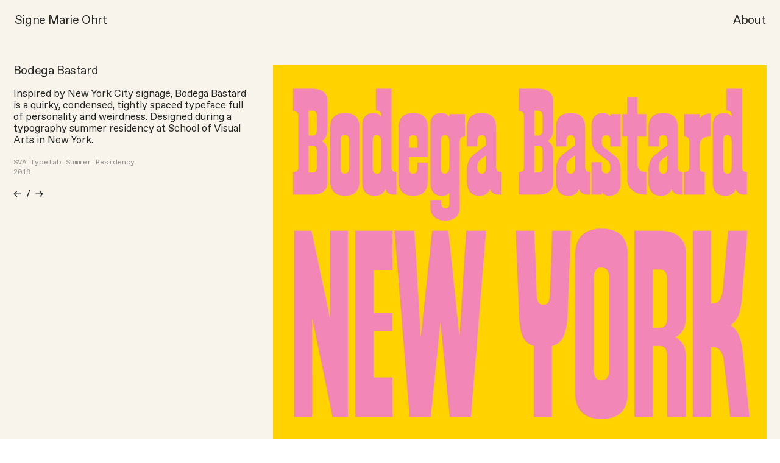

--- FILE ---
content_type: text/html; charset=UTF-8
request_url: https://signemarieohrt.dk/Bodega-Bastard-2
body_size: 24949
content:
<!DOCTYPE html>
<!-- 

        Running on cargo.site

-->
<html lang="en" data-predefined-style="true" data-css-presets="true" data-css-preset data-typography-preset>
	<head>
<script>
				var __cargo_context__ = 'live';
				var __cargo_js_ver__ = 'c=2837859173';
				var __cargo_maint__ = false;
				
				
			</script>
					<meta http-equiv="X-UA-Compatible" content="IE=edge,chrome=1">
		<meta http-equiv="Content-Type" content="text/html; charset=utf-8">
		<meta name="viewport" content="initial-scale=1.0, maximum-scale=1.0, user-scalable=no">
		
			<meta name="robots" content="index,follow">
		<title>Bodega Bastard — Signe Marie Ohrt</title>
		<meta name="description" content="Bodega Bastard Inspired by New York City signage, Bodega Bastard is a quirky, condensed, tightly spaced typeface full of personality and weirdness. Designed...">
				<meta name="twitter:card" content="summary_large_image">
		<meta name="twitter:title" content="Bodega Bastard — Signe Marie Ohrt">
		<meta name="twitter:description" content="Bodega Bastard Inspired by New York City signage, Bodega Bastard is a quirky, condensed, tightly spaced typeface full of personality and weirdness. Designed...">
		<meta name="twitter:image" content="https://freight.cargo.site/w/1200/i/0e07a7e4179f73ceaff3454a3d88f4cde2aed609c48d095a24ce9f443d6f41e9/bb7.jpg">
		<meta property="og:locale" content="en_US">
		<meta property="og:title" content="Bodega Bastard — Signe Marie Ohrt">
		<meta property="og:description" content="Bodega Bastard Inspired by New York City signage, Bodega Bastard is a quirky, condensed, tightly spaced typeface full of personality and weirdness. Designed...">
		<meta property="og:url" content="https://signemarieohrt.dk/Bodega-Bastard-2">
		<meta property="og:image" content="https://freight.cargo.site/w/1200/i/0e07a7e4179f73ceaff3454a3d88f4cde2aed609c48d095a24ce9f443d6f41e9/bb7.jpg">
		<meta property="og:type" content="website">

		<link rel="preconnect" href="https://static.cargo.site" crossorigin>
		<link rel="preconnect" href="https://freight.cargo.site" crossorigin>
				<link rel="preconnect" href="https://type.cargo.site" crossorigin>

		<!--<link rel="preload" href="https://static.cargo.site/assets/social/IconFont-Regular-0.9.3.woff2" as="font" type="font/woff" crossorigin>-->

		

		<link href="https://freight.cargo.site/t/original/i/50b41a4c87640b5c1bd8652428cfb8a43676697059c4c3f25ff3b4458ff885d5/fav3.ico" rel="shortcut icon">
		<link href="https://signemarieohrt.dk/rss" rel="alternate" type="application/rss+xml" title="Signe Marie Ohrt feed">

		<link href="https://signemarieohrt.dk/stylesheet?c=2837859173&1682528534" id="member_stylesheet" rel="stylesheet" type="text/css" />
<style id="">@font-face{font-family:Icons;src:url(https://static.cargo.site/assets/social/IconFont-Regular-0.9.3.woff2);unicode-range:U+E000-E15C,U+F0000,U+FE0E}@font-face{font-family:Icons;src:url(https://static.cargo.site/assets/social/IconFont-Regular-0.9.3.woff2);font-weight:240;unicode-range:U+E000-E15C,U+F0000,U+FE0E}@font-face{font-family:Icons;src:url(https://static.cargo.site/assets/social/IconFont-Regular-0.9.3.woff2);unicode-range:U+E000-E15C,U+F0000,U+FE0E;font-weight:400}@font-face{font-family:Icons;src:url(https://static.cargo.site/assets/social/IconFont-Regular-0.9.3.woff2);unicode-range:U+E000-E15C,U+F0000,U+FE0E;font-weight:600}@font-face{font-family:Icons;src:url(https://static.cargo.site/assets/social/IconFont-Regular-0.9.3.woff2);unicode-range:U+E000-E15C,U+F0000,U+FE0E;font-weight:800}@font-face{font-family:Icons;src:url(https://static.cargo.site/assets/social/IconFont-Regular-0.9.3.woff2);unicode-range:U+E000-E15C,U+F0000,U+FE0E;font-style:italic}@font-face{font-family:Icons;src:url(https://static.cargo.site/assets/social/IconFont-Regular-0.9.3.woff2);unicode-range:U+E000-E15C,U+F0000,U+FE0E;font-weight:200;font-style:italic}@font-face{font-family:Icons;src:url(https://static.cargo.site/assets/social/IconFont-Regular-0.9.3.woff2);unicode-range:U+E000-E15C,U+F0000,U+FE0E;font-weight:400;font-style:italic}@font-face{font-family:Icons;src:url(https://static.cargo.site/assets/social/IconFont-Regular-0.9.3.woff2);unicode-range:U+E000-E15C,U+F0000,U+FE0E;font-weight:600;font-style:italic}@font-face{font-family:Icons;src:url(https://static.cargo.site/assets/social/IconFont-Regular-0.9.3.woff2);unicode-range:U+E000-E15C,U+F0000,U+FE0E;font-weight:800;font-style:italic}body.iconfont-loading,body.iconfont-loading *{color:transparent!important}body{-moz-osx-font-smoothing:grayscale;-webkit-font-smoothing:antialiased;-webkit-text-size-adjust:none}body.no-scroll{overflow:hidden}/*!
 * Content
 */.page{word-wrap:break-word}:focus{outline:0}.pointer-events-none{pointer-events:none}.pointer-events-auto{pointer-events:auto}.pointer-events-none .page_content .audio-player,.pointer-events-none .page_content .shop_product,.pointer-events-none .page_content a,.pointer-events-none .page_content audio,.pointer-events-none .page_content button,.pointer-events-none .page_content details,.pointer-events-none .page_content iframe,.pointer-events-none .page_content img,.pointer-events-none .page_content input,.pointer-events-none .page_content video{pointer-events:auto}.pointer-events-none .page_content *>a,.pointer-events-none .page_content>a{position:relative}s *{text-transform:inherit}#toolset{position:fixed;bottom:10px;right:10px;z-index:8}.mobile #toolset,.template_site_inframe #toolset{display:none}#toolset a{display:block;height:24px;width:24px;margin:0;padding:0;text-decoration:none;background:rgba(0,0,0,.2)}#toolset a:hover{background:rgba(0,0,0,.8)}[data-adminview] #toolset a,[data-adminview] #toolset_admin a{background:rgba(0,0,0,.04);pointer-events:none;cursor:default}#toolset_admin a:active{background:rgba(0,0,0,.7)}#toolset_admin a svg>*{transform:scale(1.1) translate(0,-.5px);transform-origin:50% 50%}#toolset_admin a svg{pointer-events:none;width:100%!important;height:auto!important}#following-container{overflow:auto;-webkit-overflow-scrolling:touch}#following-container iframe{height:100%;width:100%;position:absolute;top:0;left:0;right:0;bottom:0}:root{--following-width:-400px;--following-animation-duration:450ms}@keyframes following-open{0%{transform:translateX(0)}100%{transform:translateX(var(--following-width))}}@keyframes following-open-inverse{0%{transform:translateX(0)}100%{transform:translateX(calc(-1 * var(--following-width)))}}@keyframes following-close{0%{transform:translateX(var(--following-width))}100%{transform:translateX(0)}}@keyframes following-close-inverse{0%{transform:translateX(calc(-1 * var(--following-width)))}100%{transform:translateX(0)}}body.animate-left{animation:following-open var(--following-animation-duration);animation-fill-mode:both;animation-timing-function:cubic-bezier(.24,1,.29,1)}#following-container.animate-left{animation:following-close-inverse var(--following-animation-duration);animation-fill-mode:both;animation-timing-function:cubic-bezier(.24,1,.29,1)}#following-container.animate-left #following-frame{animation:following-close var(--following-animation-duration);animation-fill-mode:both;animation-timing-function:cubic-bezier(.24,1,.29,1)}body.animate-right{animation:following-close var(--following-animation-duration);animation-fill-mode:both;animation-timing-function:cubic-bezier(.24,1,.29,1)}#following-container.animate-right{animation:following-open-inverse var(--following-animation-duration);animation-fill-mode:both;animation-timing-function:cubic-bezier(.24,1,.29,1)}#following-container.animate-right #following-frame{animation:following-open var(--following-animation-duration);animation-fill-mode:both;animation-timing-function:cubic-bezier(.24,1,.29,1)}.slick-slider{position:relative;display:block;-moz-box-sizing:border-box;box-sizing:border-box;-webkit-user-select:none;-moz-user-select:none;-ms-user-select:none;user-select:none;-webkit-touch-callout:none;-khtml-user-select:none;-ms-touch-action:pan-y;touch-action:pan-y;-webkit-tap-highlight-color:transparent}.slick-list{position:relative;display:block;overflow:hidden;margin:0;padding:0}.slick-list:focus{outline:0}.slick-list.dragging{cursor:pointer;cursor:hand}.slick-slider .slick-list,.slick-slider .slick-track{transform:translate3d(0,0,0);will-change:transform}.slick-track{position:relative;top:0;left:0;display:block}.slick-track:after,.slick-track:before{display:table;content:'';width:1px;height:1px;margin-top:-1px;margin-left:-1px}.slick-track:after{clear:both}.slick-loading .slick-track{visibility:hidden}.slick-slide{display:none;float:left;height:100%;min-height:1px}[dir=rtl] .slick-slide{float:right}.content .slick-slide img{display:inline-block}.content .slick-slide img:not(.image-zoom){cursor:pointer}.content .scrub .slick-list,.content .scrub .slick-slide img:not(.image-zoom){cursor:ew-resize}body.slideshow-scrub-dragging *{cursor:ew-resize!important}.content .slick-slide img:not([src]),.content .slick-slide img[src='']{width:100%;height:auto}.slick-slide.slick-loading img{display:none}.slick-slide.dragging img{pointer-events:none}.slick-initialized .slick-slide{display:block}.slick-loading .slick-slide{visibility:hidden}.slick-vertical .slick-slide{display:block;height:auto;border:1px solid transparent}.slick-arrow.slick-hidden{display:none}.slick-arrow{position:absolute;z-index:9;width:0;top:0;height:100%;cursor:pointer;will-change:opacity;-webkit-transition:opacity 333ms cubic-bezier(.4,0,.22,1);transition:opacity 333ms cubic-bezier(.4,0,.22,1)}.slick-arrow.hidden{opacity:0}.slick-arrow svg{position:absolute;width:36px;height:36px;top:0;left:0;right:0;bottom:0;margin:auto;transform:translate(.25px,.25px)}.slick-arrow svg.right-arrow{transform:translate(.25px,.25px) scaleX(-1)}.slick-arrow svg:active{opacity:.75}.slick-arrow svg .arrow-shape{fill:none!important;stroke:#fff;stroke-linecap:square}.slick-arrow svg .arrow-outline{fill:none!important;stroke-width:2.5px;stroke:rgba(0,0,0,.6);stroke-linecap:square}.slick-arrow.slick-next{right:0;text-align:right}.slick-next svg,.wallpaper-navigation .slick-next svg{margin-right:10px}.mobile .slick-next svg{margin-right:10px}.slick-arrow.slick-prev{text-align:left}.slick-prev svg,.wallpaper-navigation .slick-prev svg{margin-left:10px}.mobile .slick-prev svg{margin-left:10px}.loading_animation{display:none;vertical-align:middle;z-index:15;line-height:0;pointer-events:none;border-radius:100%}.loading_animation.hidden{display:none}.loading_animation.pulsing{opacity:0;display:inline-block;animation-delay:.1s;-webkit-animation-delay:.1s;-moz-animation-delay:.1s;animation-duration:12s;animation-iteration-count:infinite;animation:fade-pulse-in .5s ease-in-out;-moz-animation:fade-pulse-in .5s ease-in-out;-webkit-animation:fade-pulse-in .5s ease-in-out;-webkit-animation-fill-mode:forwards;-moz-animation-fill-mode:forwards;animation-fill-mode:forwards}.loading_animation.pulsing.no-delay{animation-delay:0s;-webkit-animation-delay:0s;-moz-animation-delay:0s}.loading_animation div{border-radius:100%}.loading_animation div svg{max-width:100%;height:auto}.loading_animation div,.loading_animation div svg{width:20px;height:20px}.loading_animation.full-width svg{width:100%;height:auto}.loading_animation.full-width.big svg{width:100px;height:100px}.loading_animation div svg>*{fill:#ccc}.loading_animation div{-webkit-animation:spin-loading 12s ease-out;-webkit-animation-iteration-count:infinite;-moz-animation:spin-loading 12s ease-out;-moz-animation-iteration-count:infinite;animation:spin-loading 12s ease-out;animation-iteration-count:infinite}.loading_animation.hidden{display:none}[data-backdrop] .loading_animation{position:absolute;top:15px;left:15px;z-index:99}.loading_animation.position-absolute.middle{top:calc(50% - 10px);left:calc(50% - 10px)}.loading_animation.position-absolute.topleft{top:0;left:0}.loading_animation.position-absolute.middleright{top:calc(50% - 10px);right:1rem}.loading_animation.position-absolute.middleleft{top:calc(50% - 10px);left:1rem}.loading_animation.gray div svg>*{fill:#999}.loading_animation.gray-dark div svg>*{fill:#666}.loading_animation.gray-darker div svg>*{fill:#555}.loading_animation.gray-light div svg>*{fill:#ccc}.loading_animation.white div svg>*{fill:rgba(255,255,255,.85)}.loading_animation.blue div svg>*{fill:#698fff}.loading_animation.inline{display:inline-block;margin-bottom:.5ex}.loading_animation.inline.left{margin-right:.5ex}@-webkit-keyframes fade-pulse-in{0%{opacity:0}50%{opacity:.5}100%{opacity:1}}@-moz-keyframes fade-pulse-in{0%{opacity:0}50%{opacity:.5}100%{opacity:1}}@keyframes fade-pulse-in{0%{opacity:0}50%{opacity:.5}100%{opacity:1}}@-webkit-keyframes pulsate{0%{opacity:1}50%{opacity:0}100%{opacity:1}}@-moz-keyframes pulsate{0%{opacity:1}50%{opacity:0}100%{opacity:1}}@keyframes pulsate{0%{opacity:1}50%{opacity:0}100%{opacity:1}}@-webkit-keyframes spin-loading{0%{transform:rotate(0)}9%{transform:rotate(1050deg)}18%{transform:rotate(-1090deg)}20%{transform:rotate(-1080deg)}23%{transform:rotate(-1080deg)}28%{transform:rotate(-1095deg)}29%{transform:rotate(-1065deg)}34%{transform:rotate(-1080deg)}35%{transform:rotate(-1050deg)}40%{transform:rotate(-1065deg)}41%{transform:rotate(-1035deg)}44%{transform:rotate(-1035deg)}47%{transform:rotate(-2160deg)}50%{transform:rotate(-2160deg)}56%{transform:rotate(45deg)}60%{transform:rotate(45deg)}80%{transform:rotate(6120deg)}100%{transform:rotate(0)}}@keyframes spin-loading{0%{transform:rotate(0)}9%{transform:rotate(1050deg)}18%{transform:rotate(-1090deg)}20%{transform:rotate(-1080deg)}23%{transform:rotate(-1080deg)}28%{transform:rotate(-1095deg)}29%{transform:rotate(-1065deg)}34%{transform:rotate(-1080deg)}35%{transform:rotate(-1050deg)}40%{transform:rotate(-1065deg)}41%{transform:rotate(-1035deg)}44%{transform:rotate(-1035deg)}47%{transform:rotate(-2160deg)}50%{transform:rotate(-2160deg)}56%{transform:rotate(45deg)}60%{transform:rotate(45deg)}80%{transform:rotate(6120deg)}100%{transform:rotate(0)}}[grid-row]{align-items:flex-start;box-sizing:border-box;display:-webkit-box;display:-webkit-flex;display:-ms-flexbox;display:flex;-webkit-flex-wrap:wrap;-ms-flex-wrap:wrap;flex-wrap:wrap}[grid-col]{box-sizing:border-box}[grid-row] [grid-col].empty:after{content:"\0000A0";cursor:text}body.mobile[data-adminview=content-editproject] [grid-row] [grid-col].empty:after{display:none}[grid-col=auto]{-webkit-box-flex:1;-webkit-flex:1;-ms-flex:1;flex:1}[grid-col=x12]{width:100%}[grid-col=x11]{width:50%}[grid-col=x10]{width:33.33%}[grid-col=x9]{width:25%}[grid-col=x8]{width:20%}[grid-col=x7]{width:16.666666667%}[grid-col=x6]{width:14.285714286%}[grid-col=x5]{width:12.5%}[grid-col=x4]{width:11.111111111%}[grid-col=x3]{width:10%}[grid-col=x2]{width:9.090909091%}[grid-col=x1]{width:8.333333333%}[grid-col="1"]{width:8.33333%}[grid-col="2"]{width:16.66667%}[grid-col="3"]{width:25%}[grid-col="4"]{width:33.33333%}[grid-col="5"]{width:41.66667%}[grid-col="6"]{width:50%}[grid-col="7"]{width:58.33333%}[grid-col="8"]{width:66.66667%}[grid-col="9"]{width:75%}[grid-col="10"]{width:83.33333%}[grid-col="11"]{width:91.66667%}[grid-col="12"]{width:100%}body.mobile [grid-responsive] [grid-col]{width:100%;-webkit-box-flex:none;-webkit-flex:none;-ms-flex:none;flex:none}[data-ce-host=true][contenteditable=true] [grid-pad]{pointer-events:none}[data-ce-host=true][contenteditable=true] [grid-pad]>*{pointer-events:auto}[grid-pad="0"]{padding:0}[grid-pad="0.25"]{padding:.125rem}[grid-pad="0.5"]{padding:.25rem}[grid-pad="0.75"]{padding:.375rem}[grid-pad="1"]{padding:.5rem}[grid-pad="1.25"]{padding:.625rem}[grid-pad="1.5"]{padding:.75rem}[grid-pad="1.75"]{padding:.875rem}[grid-pad="2"]{padding:1rem}[grid-pad="2.5"]{padding:1.25rem}[grid-pad="3"]{padding:1.5rem}[grid-pad="3.5"]{padding:1.75rem}[grid-pad="4"]{padding:2rem}[grid-pad="5"]{padding:2.5rem}[grid-pad="6"]{padding:3rem}[grid-pad="7"]{padding:3.5rem}[grid-pad="8"]{padding:4rem}[grid-pad="9"]{padding:4.5rem}[grid-pad="10"]{padding:5rem}[grid-gutter="0"]{margin:0}[grid-gutter="0.5"]{margin:-.25rem}[grid-gutter="1"]{margin:-.5rem}[grid-gutter="1.5"]{margin:-.75rem}[grid-gutter="2"]{margin:-1rem}[grid-gutter="2.5"]{margin:-1.25rem}[grid-gutter="3"]{margin:-1.5rem}[grid-gutter="3.5"]{margin:-1.75rem}[grid-gutter="4"]{margin:-2rem}[grid-gutter="5"]{margin:-2.5rem}[grid-gutter="6"]{margin:-3rem}[grid-gutter="7"]{margin:-3.5rem}[grid-gutter="8"]{margin:-4rem}[grid-gutter="10"]{margin:-5rem}[grid-gutter="12"]{margin:-6rem}[grid-gutter="14"]{margin:-7rem}[grid-gutter="16"]{margin:-8rem}[grid-gutter="18"]{margin:-9rem}[grid-gutter="20"]{margin:-10rem}small{max-width:100%;text-decoration:inherit}img:not([src]),img[src='']{outline:1px solid rgba(177,177,177,.4);outline-offset:-1px;content:url([data-uri])}img.image-zoom{cursor:-webkit-zoom-in;cursor:-moz-zoom-in;cursor:zoom-in}#imprimatur{color:#333;font-size:10px;font-family:-apple-system,BlinkMacSystemFont,"Segoe UI",Roboto,Oxygen,Ubuntu,Cantarell,"Open Sans","Helvetica Neue",sans-serif,"Sans Serif",Icons;/*!System*/position:fixed;opacity:.3;right:-28px;bottom:160px;transform:rotate(270deg);-ms-transform:rotate(270deg);-webkit-transform:rotate(270deg);z-index:8;text-transform:uppercase;color:#999;opacity:.5;padding-bottom:2px;text-decoration:none}.mobile #imprimatur{display:none}bodycopy cargo-link a{font-family:-apple-system,BlinkMacSystemFont,"Segoe UI",Roboto,Oxygen,Ubuntu,Cantarell,"Open Sans","Helvetica Neue",sans-serif,"Sans Serif",Icons;/*!System*/font-size:12px;font-style:normal;font-weight:400;transform:rotate(270deg);text-decoration:none;position:fixed!important;right:-27px;bottom:100px;text-decoration:none;letter-spacing:normal;background:0 0;border:0;border-bottom:0;outline:0}/*! PhotoSwipe Default UI CSS by Dmitry Semenov | photoswipe.com | MIT license */.pswp--has_mouse .pswp__button--arrow--left,.pswp--has_mouse .pswp__button--arrow--right,.pswp__ui{visibility:visible}.pswp--minimal--dark .pswp__top-bar,.pswp__button{background:0 0}.pswp,.pswp__bg,.pswp__container,.pswp__img--placeholder,.pswp__zoom-wrap,.quick-view-navigation{-webkit-backface-visibility:hidden}.pswp__button{cursor:pointer;opacity:1;-webkit-appearance:none;transition:opacity .2s;-webkit-box-shadow:none;box-shadow:none}.pswp__button-close>svg{top:10px;right:10px;margin-left:auto}.pswp--touch .quick-view-navigation{display:none}.pswp__ui{-webkit-font-smoothing:auto;opacity:1;z-index:1550}.quick-view-navigation{will-change:opacity;-webkit-transition:opacity 333ms cubic-bezier(.4,0,.22,1);transition:opacity 333ms cubic-bezier(.4,0,.22,1)}.quick-view-navigation .pswp__group .pswp__button{pointer-events:auto}.pswp__button>svg{position:absolute;width:36px;height:36px}.quick-view-navigation .pswp__group:active svg{opacity:.75}.pswp__button svg .shape-shape{fill:#fff}.pswp__button svg .shape-outline{fill:#000}.pswp__button-prev>svg{top:0;bottom:0;left:10px;margin:auto}.pswp__button-next>svg{top:0;bottom:0;right:10px;margin:auto}.quick-view-navigation .pswp__group .pswp__button-prev{position:absolute;left:0;top:0;width:0;height:100%}.quick-view-navigation .pswp__group .pswp__button-next{position:absolute;right:0;top:0;width:0;height:100%}.quick-view-navigation .close-button,.quick-view-navigation .left-arrow,.quick-view-navigation .right-arrow{transform:translate(.25px,.25px)}.quick-view-navigation .right-arrow{transform:translate(.25px,.25px) scaleX(-1)}.pswp__button svg .shape-outline{fill:transparent!important;stroke:#000;stroke-width:2.5px;stroke-linecap:square}.pswp__button svg .shape-shape{fill:transparent!important;stroke:#fff;stroke-width:1.5px;stroke-linecap:square}.pswp__bg,.pswp__scroll-wrap,.pswp__zoom-wrap{width:100%;position:absolute}.quick-view-navigation .pswp__group .pswp__button-close{margin:0}.pswp__container,.pswp__item,.pswp__zoom-wrap{right:0;bottom:0;top:0;position:absolute;left:0}.pswp__ui--hidden .pswp__button{opacity:.001}.pswp__ui--hidden .pswp__button,.pswp__ui--hidden .pswp__button *{pointer-events:none}.pswp .pswp__ui.pswp__ui--displaynone{display:none}.pswp__element--disabled{display:none!important}/*! PhotoSwipe main CSS by Dmitry Semenov | photoswipe.com | MIT license */.pswp{position:fixed;display:none;height:100%;width:100%;top:0;left:0;right:0;bottom:0;margin:auto;-ms-touch-action:none;touch-action:none;z-index:9999999;-webkit-text-size-adjust:100%;line-height:initial;letter-spacing:initial;outline:0}.pswp img{max-width:none}.pswp--zoom-disabled .pswp__img{cursor:default!important}.pswp--animate_opacity{opacity:.001;will-change:opacity;-webkit-transition:opacity 333ms cubic-bezier(.4,0,.22,1);transition:opacity 333ms cubic-bezier(.4,0,.22,1)}.pswp--open{display:block}.pswp--zoom-allowed .pswp__img{cursor:-webkit-zoom-in;cursor:-moz-zoom-in;cursor:zoom-in}.pswp--zoomed-in .pswp__img{cursor:-webkit-grab;cursor:-moz-grab;cursor:grab}.pswp--dragging .pswp__img{cursor:-webkit-grabbing;cursor:-moz-grabbing;cursor:grabbing}.pswp__bg{left:0;top:0;height:100%;opacity:0;transform:translateZ(0);will-change:opacity}.pswp__scroll-wrap{left:0;top:0;height:100%}.pswp__container,.pswp__zoom-wrap{-ms-touch-action:none;touch-action:none}.pswp__container,.pswp__img{-webkit-user-select:none;-moz-user-select:none;-ms-user-select:none;user-select:none;-webkit-tap-highlight-color:transparent;-webkit-touch-callout:none}.pswp__zoom-wrap{-webkit-transform-origin:left top;-ms-transform-origin:left top;transform-origin:left top;-webkit-transition:-webkit-transform 222ms cubic-bezier(.4,0,.22,1);transition:transform 222ms cubic-bezier(.4,0,.22,1)}.pswp__bg{-webkit-transition:opacity 222ms cubic-bezier(.4,0,.22,1);transition:opacity 222ms cubic-bezier(.4,0,.22,1)}.pswp--animated-in .pswp__bg,.pswp--animated-in .pswp__zoom-wrap{-webkit-transition:none;transition:none}.pswp--hide-overflow .pswp__scroll-wrap,.pswp--hide-overflow.pswp{overflow:hidden}.pswp__img{position:absolute;width:auto;height:auto;top:0;left:0}.pswp__img--placeholder--blank{background:#222}.pswp--ie .pswp__img{width:100%!important;height:auto!important;left:0;top:0}.pswp__ui--idle{opacity:0}.pswp__error-msg{position:absolute;left:0;top:50%;width:100%;text-align:center;font-size:14px;line-height:16px;margin-top:-8px;color:#ccc}.pswp__error-msg a{color:#ccc;text-decoration:underline}.pswp__error-msg{font-family:-apple-system,BlinkMacSystemFont,"Segoe UI",Roboto,Oxygen,Ubuntu,Cantarell,"Open Sans","Helvetica Neue",sans-serif}.quick-view.mouse-down .iframe-item{pointer-events:none!important}.quick-view-caption-positioner{pointer-events:none;width:100%;height:100%}.quick-view-caption-wrapper{margin:auto;position:absolute;bottom:0;left:0;right:0}.quick-view-horizontal-align-left .quick-view-caption-wrapper{margin-left:0}.quick-view-horizontal-align-right .quick-view-caption-wrapper{margin-right:0}[data-quick-view-caption]{transition:.1s opacity ease-in-out;position:absolute;bottom:0;left:0;right:0}.quick-view-horizontal-align-left [data-quick-view-caption]{text-align:left}.quick-view-horizontal-align-right [data-quick-view-caption]{text-align:right}.quick-view-caption{transition:.1s opacity ease-in-out}.quick-view-caption>*{display:inline-block}.quick-view-caption *{pointer-events:auto}.quick-view-caption.hidden{opacity:0}.shop_product .dropdown_wrapper{flex:0 0 100%;position:relative}.shop_product select{appearance:none;-moz-appearance:none;-webkit-appearance:none;outline:0;-webkit-font-smoothing:antialiased;-moz-osx-font-smoothing:grayscale;cursor:pointer;border-radius:0;white-space:nowrap;overflow:hidden!important;text-overflow:ellipsis}.shop_product select.dropdown::-ms-expand{display:none}.shop_product a{cursor:pointer;border-bottom:none;text-decoration:none}.shop_product a.out-of-stock{pointer-events:none}body.audio-player-dragging *{cursor:ew-resize!important}.audio-player{display:inline-flex;flex:1 0 calc(100% - 2px);width:calc(100% - 2px)}.audio-player .button{height:100%;flex:0 0 3.3rem;display:flex}.audio-player .separator{left:3.3rem;height:100%}.audio-player .buffer{width:0%;height:100%;transition:left .3s linear,width .3s linear}.audio-player.seeking .buffer{transition:left 0s,width 0s}.audio-player.seeking{user-select:none;-webkit-user-select:none;cursor:ew-resize}.audio-player.seeking *{user-select:none;-webkit-user-select:none;cursor:ew-resize}.audio-player .bar{overflow:hidden;display:flex;justify-content:space-between;align-content:center;flex-grow:1}.audio-player .progress{width:0%;height:100%;transition:width .3s linear}.audio-player.seeking .progress{transition:width 0s}.audio-player .pause,.audio-player .play{cursor:pointer;height:100%}.audio-player .note-icon{margin:auto 0;order:2;flex:0 1 auto}.audio-player .title{white-space:nowrap;overflow:hidden;text-overflow:ellipsis;pointer-events:none;user-select:none;padding:.5rem 0 .5rem 1rem;margin:auto auto auto 0;flex:0 3 auto;min-width:0;width:100%}.audio-player .total-time{flex:0 1 auto;margin:auto 0}.audio-player .current-time,.audio-player .play-text{flex:0 1 auto;margin:auto 0}.audio-player .stream-anim{user-select:none;margin:auto auto auto 0}.audio-player .stream-anim span{display:inline-block}.audio-player .buffer,.audio-player .current-time,.audio-player .note-svg,.audio-player .play-text,.audio-player .separator,.audio-player .total-time{user-select:none;pointer-events:none}.audio-player .buffer,.audio-player .play-text,.audio-player .progress{position:absolute}.audio-player,.audio-player .bar,.audio-player .button,.audio-player .current-time,.audio-player .note-icon,.audio-player .pause,.audio-player .play,.audio-player .total-time{position:relative}body.mobile .audio-player,body.mobile .audio-player *{-webkit-touch-callout:none}#standalone-admin-frame{border:0;width:400px;position:absolute;right:0;top:0;height:100vh;z-index:99}body[standalone-admin=true] #standalone-admin-frame{transform:translate(0,0)}body[standalone-admin=true] .main_container{width:calc(100% - 400px)}body[standalone-admin=false] #standalone-admin-frame{transform:translate(100%,0)}body[standalone-admin=false] .main_container{width:100%}.toggle_standaloneAdmin{position:fixed;top:0;right:400px;height:40px;width:40px;z-index:999;cursor:pointer;background-color:rgba(0,0,0,.4)}.toggle_standaloneAdmin:active{opacity:.7}body[standalone-admin=false] .toggle_standaloneAdmin{right:0}.toggle_standaloneAdmin *{color:#fff;fill:#fff}.toggle_standaloneAdmin svg{padding:6px;width:100%;height:100%;opacity:.85}body[standalone-admin=false] .toggle_standaloneAdmin #close,body[standalone-admin=true] .toggle_standaloneAdmin #backdropsettings{display:none}.toggle_standaloneAdmin>div{width:100%;height:100%}#admin_toggle_button{position:fixed;top:50%;transform:translate(0,-50%);right:400px;height:36px;width:12px;z-index:999;cursor:pointer;background-color:rgba(0,0,0,.09);padding-left:2px;margin-right:5px}#admin_toggle_button .bar{content:'';background:rgba(0,0,0,.09);position:fixed;width:5px;bottom:0;top:0;z-index:10}#admin_toggle_button:active{background:rgba(0,0,0,.065)}#admin_toggle_button *{color:#fff;fill:#fff}#admin_toggle_button svg{padding:0;width:16px;height:36px;margin-left:1px;opacity:1}#admin_toggle_button svg *{fill:#fff;opacity:1}#admin_toggle_button[data-state=closed] .toggle_admin_close{display:none}#admin_toggle_button[data-state=closed],#admin_toggle_button[data-state=closed] .toggle_admin_open{width:20px;cursor:pointer;margin:0}#admin_toggle_button[data-state=closed] svg{margin-left:2px}#admin_toggle_button[data-state=open] .toggle_admin_open{display:none}select,select *{text-rendering:auto!important}b b{font-weight:inherit}*{-webkit-box-sizing:border-box;-moz-box-sizing:border-box;box-sizing:border-box}customhtml>*{position:relative;z-index:10}body,html{min-height:100vh;margin:0;padding:0}html{touch-action:manipulation;position:relative;background-color:#fff}.main_container{min-height:100vh;width:100%;overflow:hidden}.container{display:-webkit-box;display:-webkit-flex;display:-moz-box;display:-ms-flexbox;display:flex;-webkit-flex-wrap:wrap;-moz-flex-wrap:wrap;-ms-flex-wrap:wrap;flex-wrap:wrap;max-width:100%;width:100%;overflow:visible}.container{align-items:flex-start;-webkit-align-items:flex-start}.page{z-index:2}.page ul li>text-limit{display:block}.content,.content_container,.pinned{-webkit-flex:1 0 auto;-moz-flex:1 0 auto;-ms-flex:1 0 auto;flex:1 0 auto;max-width:100%}.content_container{width:100%}.content_container.full_height{min-height:100vh}.page_background{position:absolute;top:0;left:0;width:100%;height:100%}.page_container{position:relative;overflow:visible;width:100%}.backdrop{position:absolute;top:0;z-index:1;width:100%;height:100%;max-height:100vh}.backdrop>div{position:absolute;top:0;left:0;width:100%;height:100%;-webkit-backface-visibility:hidden;backface-visibility:hidden;transform:translate3d(0,0,0);contain:strict}[data-backdrop].backdrop>div[data-overflowing]{max-height:100vh;position:absolute;top:0;left:0}body.mobile [split-responsive]{display:flex;flex-direction:column}body.mobile [split-responsive] .container{width:100%;order:2}body.mobile [split-responsive] .backdrop{position:relative;height:50vh;width:100%;order:1}body.mobile [split-responsive] [data-auxiliary].backdrop{position:absolute;height:50vh;width:100%;order:1}.page{position:relative;z-index:2}img[data-align=left]{float:left}img[data-align=right]{float:right}[data-rotation]{transform-origin:center center}.content .page_content:not([contenteditable=true]) [data-draggable]{pointer-events:auto!important;backface-visibility:hidden}.preserve-3d{-moz-transform-style:preserve-3d;transform-style:preserve-3d}.content .page_content:not([contenteditable=true]) [data-draggable] iframe{pointer-events:none!important}.dragging-active iframe{pointer-events:none!important}.content .page_content:not([contenteditable=true]) [data-draggable]:active{opacity:1}.content .scroll-transition-fade{transition:transform 1s ease-in-out,opacity .8s ease-in-out}.content .scroll-transition-fade.below-viewport{opacity:0;transform:translateY(40px)}.mobile.full_width .page_container:not([split-layout]) .container_width{width:100%}[data-view=pinned_bottom] .bottom_pin_invisibility{visibility:hidden}.pinned{position:relative;width:100%}.pinned .page_container.accommodate:not(.fixed):not(.overlay){z-index:2}.pinned .page_container.overlay{position:absolute;z-index:4}.pinned .page_container.overlay.fixed{position:fixed}.pinned .page_container.overlay.fixed .page{max-height:100vh;-webkit-overflow-scrolling:touch}.pinned .page_container.overlay.fixed .page.allow-scroll{overflow-y:auto;overflow-x:hidden}.pinned .page_container.overlay.fixed .page.allow-scroll{align-items:flex-start;-webkit-align-items:flex-start}.pinned .page_container .page.allow-scroll::-webkit-scrollbar{width:0;background:0 0;display:none}.pinned.pinned_top .page_container.overlay{left:0;top:0}.pinned.pinned_bottom .page_container.overlay{left:0;bottom:0}div[data-container=set]:empty{margin-top:1px}.thumbnails{position:relative;z-index:1}[thumbnails=grid]{align-items:baseline}[thumbnails=justify] .thumbnail{box-sizing:content-box}[thumbnails][data-padding-zero] .thumbnail{margin-bottom:-1px}[thumbnails=montessori] .thumbnail{pointer-events:auto;position:absolute}[thumbnails] .thumbnail>a{display:block;text-decoration:none}[thumbnails=montessori]{height:0}[thumbnails][data-resizing],[thumbnails][data-resizing] *{cursor:nwse-resize}[thumbnails] .thumbnail .resize-handle{cursor:nwse-resize;width:26px;height:26px;padding:5px;position:absolute;opacity:.75;right:-1px;bottom:-1px;z-index:100}[thumbnails][data-resizing] .resize-handle{display:none}[thumbnails] .thumbnail .resize-handle svg{position:absolute;top:0;left:0}[thumbnails] .thumbnail .resize-handle:hover{opacity:1}[data-can-move].thumbnail .resize-handle svg .resize_path_outline{fill:#fff}[data-can-move].thumbnail .resize-handle svg .resize_path{fill:#000}[thumbnails=montessori] .thumbnail_sizer{height:0;width:100%;position:relative;padding-bottom:100%;pointer-events:none}[thumbnails] .thumbnail img{display:block;min-height:3px;margin-bottom:0}[thumbnails] .thumbnail img:not([src]),img[src=""]{margin:0!important;width:100%;min-height:3px;height:100%!important;position:absolute}[aspect-ratio="1x1"].thumb_image{height:0;padding-bottom:100%;overflow:hidden}[aspect-ratio="4x3"].thumb_image{height:0;padding-bottom:75%;overflow:hidden}[aspect-ratio="16x9"].thumb_image{height:0;padding-bottom:56.25%;overflow:hidden}[thumbnails] .thumb_image{width:100%;position:relative}[thumbnails][thumbnail-vertical-align=top]{align-items:flex-start}[thumbnails][thumbnail-vertical-align=middle]{align-items:center}[thumbnails][thumbnail-vertical-align=bottom]{align-items:baseline}[thumbnails][thumbnail-horizontal-align=left]{justify-content:flex-start}[thumbnails][thumbnail-horizontal-align=middle]{justify-content:center}[thumbnails][thumbnail-horizontal-align=right]{justify-content:flex-end}.thumb_image.default_image>svg{position:absolute;top:0;left:0;bottom:0;right:0;width:100%;height:100%}.thumb_image.default_image{outline:1px solid #ccc;outline-offset:-1px;position:relative}.mobile.full_width [data-view=Thumbnail] .thumbnails_width{width:100%}.content [data-draggable] a:active,.content [data-draggable] img:active{opacity:initial}.content .draggable-dragging{opacity:initial}[data-draggable].draggable_visible{visibility:visible}[data-draggable].draggable_hidden{visibility:hidden}.gallery_card [data-draggable],.marquee [data-draggable]{visibility:inherit}[data-draggable]{visibility:visible;background-color:rgba(0,0,0,.003)}#site_menu_panel_container .image-gallery:not(.initialized){height:0;padding-bottom:100%;min-height:initial}.image-gallery:not(.initialized){min-height:100vh;visibility:hidden;width:100%}.image-gallery .gallery_card img{display:block;width:100%;height:auto}.image-gallery .gallery_card{transform-origin:center}.image-gallery .gallery_card.dragging{opacity:.1;transform:initial!important}.image-gallery:not([image-gallery=slideshow]) .gallery_card iframe:only-child,.image-gallery:not([image-gallery=slideshow]) .gallery_card video:only-child{width:100%;height:100%;top:0;left:0;position:absolute}.image-gallery[image-gallery=slideshow] .gallery_card video[muted][autoplay]:not([controls]),.image-gallery[image-gallery=slideshow] .gallery_card video[muted][data-autoplay]:not([controls]){pointer-events:none}.image-gallery [image-gallery-pad="0"] video:only-child{object-fit:cover;height:calc(100% + 1px)}div.image-gallery>a,div.image-gallery>iframe,div.image-gallery>img,div.image-gallery>video{display:none}[image-gallery-row]{align-items:flex-start;box-sizing:border-box;display:-webkit-box;display:-webkit-flex;display:-ms-flexbox;display:flex;-webkit-flex-wrap:wrap;-ms-flex-wrap:wrap;flex-wrap:wrap}.image-gallery .gallery_card_image{width:100%;position:relative}[data-predefined-style=true] .image-gallery a.gallery_card{display:block;border:none}[image-gallery-col]{box-sizing:border-box}[image-gallery-col=x12]{width:100%}[image-gallery-col=x11]{width:50%}[image-gallery-col=x10]{width:33.33%}[image-gallery-col=x9]{width:25%}[image-gallery-col=x8]{width:20%}[image-gallery-col=x7]{width:16.666666667%}[image-gallery-col=x6]{width:14.285714286%}[image-gallery-col=x5]{width:12.5%}[image-gallery-col=x4]{width:11.111111111%}[image-gallery-col=x3]{width:10%}[image-gallery-col=x2]{width:9.090909091%}[image-gallery-col=x1]{width:8.333333333%}.content .page_content [image-gallery-pad].image-gallery{pointer-events:none}.content .page_content [image-gallery-pad].image-gallery .gallery_card_image>*,.content .page_content [image-gallery-pad].image-gallery .gallery_image_caption{pointer-events:auto}.content .page_content [image-gallery-pad="0"]{padding:0}.content .page_content [image-gallery-pad="0.25"]{padding:.125rem}.content .page_content [image-gallery-pad="0.5"]{padding:.25rem}.content .page_content [image-gallery-pad="0.75"]{padding:.375rem}.content .page_content [image-gallery-pad="1"]{padding:.5rem}.content .page_content [image-gallery-pad="1.25"]{padding:.625rem}.content .page_content [image-gallery-pad="1.5"]{padding:.75rem}.content .page_content [image-gallery-pad="1.75"]{padding:.875rem}.content .page_content [image-gallery-pad="2"]{padding:1rem}.content .page_content [image-gallery-pad="2.5"]{padding:1.25rem}.content .page_content [image-gallery-pad="3"]{padding:1.5rem}.content .page_content [image-gallery-pad="3.5"]{padding:1.75rem}.content .page_content [image-gallery-pad="4"]{padding:2rem}.content .page_content [image-gallery-pad="5"]{padding:2.5rem}.content .page_content [image-gallery-pad="6"]{padding:3rem}.content .page_content [image-gallery-pad="7"]{padding:3.5rem}.content .page_content [image-gallery-pad="8"]{padding:4rem}.content .page_content [image-gallery-pad="9"]{padding:4.5rem}.content .page_content [image-gallery-pad="10"]{padding:5rem}.content .page_content [image-gallery-gutter="0"]{margin:0}.content .page_content [image-gallery-gutter="0.5"]{margin:-.25rem}.content .page_content [image-gallery-gutter="1"]{margin:-.5rem}.content .page_content [image-gallery-gutter="1.5"]{margin:-.75rem}.content .page_content [image-gallery-gutter="2"]{margin:-1rem}.content .page_content [image-gallery-gutter="2.5"]{margin:-1.25rem}.content .page_content [image-gallery-gutter="3"]{margin:-1.5rem}.content .page_content [image-gallery-gutter="3.5"]{margin:-1.75rem}.content .page_content [image-gallery-gutter="4"]{margin:-2rem}.content .page_content [image-gallery-gutter="5"]{margin:-2.5rem}.content .page_content [image-gallery-gutter="6"]{margin:-3rem}.content .page_content [image-gallery-gutter="7"]{margin:-3.5rem}.content .page_content [image-gallery-gutter="8"]{margin:-4rem}.content .page_content [image-gallery-gutter="10"]{margin:-5rem}.content .page_content [image-gallery-gutter="12"]{margin:-6rem}.content .page_content [image-gallery-gutter="14"]{margin:-7rem}.content .page_content [image-gallery-gutter="16"]{margin:-8rem}.content .page_content [image-gallery-gutter="18"]{margin:-9rem}.content .page_content [image-gallery-gutter="20"]{margin:-10rem}[image-gallery=slideshow]:not(.initialized)>*{min-height:1px;opacity:0;min-width:100%}[image-gallery=slideshow][data-constrained-by=height] [image-gallery-vertical-align].slick-track{align-items:flex-start}[image-gallery=slideshow] img.image-zoom:active{opacity:initial}[image-gallery=slideshow].slick-initialized .gallery_card{pointer-events:none}[image-gallery=slideshow].slick-initialized .gallery_card.slick-current{pointer-events:auto}[image-gallery=slideshow] .gallery_card:not(.has_caption){line-height:0}.content .page_content [image-gallery=slideshow].image-gallery>*{pointer-events:auto}.content [image-gallery=slideshow].image-gallery.slick-initialized .gallery_card{overflow:hidden;margin:0;display:flex;flex-flow:row wrap;flex-shrink:0}.content [image-gallery=slideshow].image-gallery.slick-initialized .gallery_card.slick-current{overflow:visible}[image-gallery=slideshow] .gallery_image_caption{opacity:1;transition:opacity .3s;-webkit-transition:opacity .3s;width:100%;margin-left:auto;margin-right:auto;clear:both}[image-gallery-horizontal-align=left] .gallery_image_caption{text-align:left}[image-gallery-horizontal-align=middle] .gallery_image_caption{text-align:center}[image-gallery-horizontal-align=right] .gallery_image_caption{text-align:right}[image-gallery=slideshow][data-slideshow-in-transition] .gallery_image_caption{opacity:0;transition:opacity .3s;-webkit-transition:opacity .3s}[image-gallery=slideshow] .gallery_card_image{width:initial;margin:0;display:inline-block}[image-gallery=slideshow] .gallery_card img{margin:0;display:block}[image-gallery=slideshow][data-exploded]{align-items:flex-start;box-sizing:border-box;display:-webkit-box;display:-webkit-flex;display:-ms-flexbox;display:flex;-webkit-flex-wrap:wrap;-ms-flex-wrap:wrap;flex-wrap:wrap;justify-content:flex-start;align-content:flex-start}[image-gallery=slideshow][data-exploded] .gallery_card{padding:1rem;width:16.666%}[image-gallery=slideshow][data-exploded] .gallery_card_image{height:0;display:block;width:100%}[image-gallery=grid]{align-items:baseline}[image-gallery=grid] .gallery_card.has_caption .gallery_card_image{display:block}[image-gallery=grid] [image-gallery-pad="0"].gallery_card{margin-bottom:-1px}[image-gallery=grid] .gallery_card img{margin:0}[image-gallery=columns] .gallery_card img{margin:0}[image-gallery=justify]{align-items:flex-start}[image-gallery=justify] .gallery_card img{margin:0}[image-gallery=montessori][image-gallery-row]{display:block}[image-gallery=montessori] a.gallery_card,[image-gallery=montessori] div.gallery_card{position:absolute;pointer-events:auto}[image-gallery=montessori][data-can-move] .gallery_card,[image-gallery=montessori][data-can-move] .gallery_card .gallery_card_image,[image-gallery=montessori][data-can-move] .gallery_card .gallery_card_image>*{cursor:move}[image-gallery=montessori]{position:relative;height:0}[image-gallery=freeform] .gallery_card{position:relative}[image-gallery=freeform] [image-gallery-pad="0"].gallery_card{margin-bottom:-1px}[image-gallery-vertical-align]{display:flex;flex-flow:row wrap}[image-gallery-vertical-align].slick-track{display:flex;flex-flow:row nowrap}.image-gallery .slick-list{margin-bottom:-.3px}[image-gallery-vertical-align=top]{align-content:flex-start;align-items:flex-start}[image-gallery-vertical-align=middle]{align-items:center;align-content:center}[image-gallery-vertical-align=bottom]{align-content:flex-end;align-items:flex-end}[image-gallery-horizontal-align=left]{justify-content:flex-start}[image-gallery-horizontal-align=middle]{justify-content:center}[image-gallery-horizontal-align=right]{justify-content:flex-end}.image-gallery[data-resizing],.image-gallery[data-resizing] *{cursor:nwse-resize!important}.image-gallery .gallery_card .resize-handle,.image-gallery .gallery_card .resize-handle *{cursor:nwse-resize!important}.image-gallery .gallery_card .resize-handle{width:26px;height:26px;padding:5px;position:absolute;opacity:.75;right:-1px;bottom:-1px;z-index:10}.image-gallery[data-resizing] .resize-handle{display:none}.image-gallery .gallery_card .resize-handle svg{cursor:nwse-resize!important;position:absolute;top:0;left:0}.image-gallery .gallery_card .resize-handle:hover{opacity:1}[data-can-move].gallery_card .resize-handle svg .resize_path_outline{fill:#fff}[data-can-move].gallery_card .resize-handle svg .resize_path{fill:#000}[image-gallery=montessori] .thumbnail_sizer{height:0;width:100%;position:relative;padding-bottom:100%;pointer-events:none}#site_menu_button{display:block;text-decoration:none;pointer-events:auto;z-index:9;vertical-align:top;cursor:pointer;box-sizing:content-box;font-family:Icons}#site_menu_button.custom_icon{padding:0;line-height:0}#site_menu_button.custom_icon img{width:100%;height:auto}#site_menu_wrapper.disabled #site_menu_button{display:none}#site_menu_wrapper.mobile_only #site_menu_button{display:none}body.mobile #site_menu_wrapper.mobile_only:not(.disabled) #site_menu_button:not(.active){display:block}#site_menu_panel_container[data-type=cargo_menu] #site_menu_panel{display:block;position:fixed;top:0;right:0;bottom:0;left:0;z-index:10;cursor:default}.site_menu{pointer-events:auto;position:absolute;z-index:11;top:0;bottom:0;line-height:0;max-width:400px;min-width:300px;font-size:20px;text-align:left;background:rgba(20,20,20,.95);padding:20px 30px 90px 30px;overflow-y:auto;overflow-x:hidden;display:-webkit-box;display:-webkit-flex;display:-ms-flexbox;display:flex;-webkit-box-orient:vertical;-webkit-box-direction:normal;-webkit-flex-direction:column;-ms-flex-direction:column;flex-direction:column;-webkit-box-pack:start;-webkit-justify-content:flex-start;-ms-flex-pack:start;justify-content:flex-start}body.mobile #site_menu_wrapper .site_menu{-webkit-overflow-scrolling:touch;min-width:auto;max-width:100%;width:100%;padding:20px}#site_menu_wrapper[data-sitemenu-position=bottom-left] #site_menu,#site_menu_wrapper[data-sitemenu-position=top-left] #site_menu{left:0}#site_menu_wrapper[data-sitemenu-position=bottom-right] #site_menu,#site_menu_wrapper[data-sitemenu-position=top-right] #site_menu{right:0}#site_menu_wrapper[data-type=page] .site_menu{right:0;left:0;width:100%;padding:0;margin:0;background:0 0}.site_menu_wrapper.open .site_menu{display:block}.site_menu div{display:block}.site_menu a{text-decoration:none;display:inline-block;color:rgba(255,255,255,.75);max-width:100%;overflow:hidden;white-space:nowrap;text-overflow:ellipsis;line-height:1.4}.site_menu div a.active{color:rgba(255,255,255,.4)}.site_menu div.set-link>a{font-weight:700}.site_menu div.hidden{display:none}.site_menu .close{display:block;position:absolute;top:0;right:10px;font-size:60px;line-height:50px;font-weight:200;color:rgba(255,255,255,.4);cursor:pointer;user-select:none}#site_menu_panel_container .page_container{position:relative;overflow:hidden;background:0 0;z-index:2}#site_menu_panel_container .site_menu_page_wrapper{position:fixed;top:0;left:0;overflow-y:auto;-webkit-overflow-scrolling:touch;height:100%;width:100%;z-index:100}#site_menu_panel_container .site_menu_page_wrapper .backdrop{pointer-events:none}#site_menu_panel_container #site_menu_page_overlay{position:fixed;top:0;right:0;bottom:0;left:0;cursor:default;z-index:1}#shop_button{display:block;text-decoration:none;pointer-events:auto;z-index:9;vertical-align:top;cursor:pointer;box-sizing:content-box;font-family:Icons}#shop_button.custom_icon{padding:0;line-height:0}#shop_button.custom_icon img{width:100%;height:auto}#shop_button.disabled{display:none}.loading[data-loading]{display:none;position:fixed;bottom:8px;left:8px;z-index:100}.new_site_button_wrapper{font-size:1.8rem;font-weight:400;color:rgba(0,0,0,.85);font-family:-apple-system,BlinkMacSystemFont,'Segoe UI',Roboto,Oxygen,Ubuntu,Cantarell,'Open Sans','Helvetica Neue',sans-serif,'Sans Serif',Icons;font-style:normal;line-height:1.4;color:#fff;position:fixed;bottom:0;right:0;z-index:999}body.template_site #toolset{display:none!important}body.mobile .new_site_button{display:none}.new_site_button{display:flex;height:44px;cursor:pointer}.new_site_button .plus{width:44px;height:100%}.new_site_button .plus svg{width:100%;height:100%}.new_site_button .plus svg line{stroke:#000;stroke-width:2px}.new_site_button .plus:after,.new_site_button .plus:before{content:'';width:30px;height:2px}.new_site_button .text{background:#0fce83;display:none;padding:7.5px 15px 7.5px 15px;height:100%;font-size:20px;color:#222}.new_site_button:active{opacity:.8}.new_site_button.show_full .text{display:block}.new_site_button.show_full .plus{display:none}html:not(.admin-wrapper) .template_site #confirm_modal [data-progress] .progress-indicator:after{content:'Generating Site...';padding:7.5px 15px;right:-200px;color:#000}bodycopy svg.marker-overlay,bodycopy svg.marker-overlay *{transform-origin:0 0;-webkit-transform-origin:0 0;box-sizing:initial}bodycopy svg#svgroot{box-sizing:initial}bodycopy svg.marker-overlay{padding:inherit;position:absolute;left:0;top:0;width:100%;height:100%;min-height:1px;overflow:visible;pointer-events:none;z-index:999}bodycopy svg.marker-overlay *{pointer-events:initial}bodycopy svg.marker-overlay text{letter-spacing:initial}bodycopy svg.marker-overlay a{cursor:pointer}.marquee:not(.torn-down){overflow:hidden;width:100%;position:relative;padding-bottom:.25em;padding-top:.25em;margin-bottom:-.25em;margin-top:-.25em;contain:layout}.marquee .marquee_contents{will-change:transform;display:flex;flex-direction:column}.marquee[behavior][direction].torn-down{white-space:normal}.marquee[behavior=bounce] .marquee_contents{display:block;float:left;clear:both}.marquee[behavior=bounce] .marquee_inner{display:block}.marquee[behavior=bounce][direction=vertical] .marquee_contents{width:100%}.marquee[behavior=bounce][direction=diagonal] .marquee_inner:last-child,.marquee[behavior=bounce][direction=vertical] .marquee_inner:last-child{position:relative;visibility:hidden}.marquee[behavior=bounce][direction=horizontal],.marquee[behavior=scroll][direction=horizontal]{white-space:pre}.marquee[behavior=scroll][direction=horizontal] .marquee_contents{display:inline-flex;white-space:nowrap;min-width:100%}.marquee[behavior=scroll][direction=horizontal] .marquee_inner{min-width:100%}.marquee[behavior=scroll] .marquee_inner:first-child{will-change:transform;position:absolute;width:100%;top:0;left:0}.cycle{display:none}</style>
<script type="text/json" data-set="defaults" >{"current_offset":0,"current_page":1,"cargo_url":"signemarieohrt","is_domain":true,"is_mobile":false,"is_tablet":false,"is_phone":false,"api_path":"https:\/\/signemarieohrt.dk\/_api","is_editor":false,"is_template":false,"is_direct_link":true,"direct_link_pid":30629406}</script>
<script type="text/json" data-set="DisplayOptions" >{"user_id":228485,"pagination_count":24,"title_in_project":true,"disable_project_scroll":false,"learning_cargo_seen":true,"resource_url":null,"use_sets":null,"sets_are_clickable":null,"set_links_position":null,"sticky_pages":null,"total_projects":0,"slideshow_responsive":false,"slideshow_thumbnails_header":true,"layout_options":{"content_position":"right_cover","content_width":"100","content_margin":"5","main_margin":"2.1","text_alignment":"text_left","vertical_position":"vertical_top","bgcolor":"#f9f3e5","WebFontConfig":{"cargo":{"families":{"Diatype":{"variants":["n2","i2","n3","i3","n4","i4","n5","i5","n7","i7"]},"Favorit Variable":{"variants":["n3","n4","n5","n7","i4"]},"Favorit Mono Variable":{"variants":["n3","n4","n5","n7","i4"]},"Monument Grotesk Mono":{"variants":["n2","i2","n3","i3","n4","i4","n5","i5","n7","i7","n8","i8","n9","i9"]},"Neue Haas Grotesk":{"variants":["n4","i4","n5","i5","n7","i7"]}}},"system":{"families":{"-apple-system":{"variants":["n4"]}}}},"links_orientation":"links_horizontal","viewport_size":"phone","mobile_zoom":"26","mobile_view":"desktop","mobile_padding":"-3","mobile_formatting":false,"width_unit":"rem","text_width":"66","is_feed":true,"limit_vertical_images":false,"image_zoom":false,"mobile_images_full_width":true,"responsive_columns":"1","responsive_thumbnails_padding":"0.7","enable_sitemenu":false,"sitemenu_mobileonly":false,"menu_position":"top-left","sitemenu_option":"cargo_menu","responsive_row_height":"75","advanced_padding_enabled":false,"main_margin_top":"2.1","main_margin_right":"2.1","main_margin_bottom":"2.1","main_margin_left":"2.1","mobile_pages_full_width":true,"scroll_transition":false,"image_full_zoom":false,"quick_view_height":"100","quick_view_width":"100","quick_view_alignment":"quick_view_center_center","advanced_quick_view_padding_enabled":false,"quick_view_padding":"2.5","quick_view_padding_top":"2.5","quick_view_padding_bottom":"2.5","quick_view_padding_left":"2.5","quick_view_padding_right":"2.5","quick_content_alignment":"quick_content_center_center","close_quick_view_on_scroll":true,"show_quick_view_ui":true,"quick_view_bgcolor":"rgba(255, 255, 255, 1)","quick_view_caption":false},"element_sort":{"no-group":[{"name":"Navigation","isActive":true},{"name":"Header Text","isActive":true},{"name":"Content","isActive":true},{"name":"Header Image","isActive":false}]},"site_menu_options":{"display_type":"cargo_menu","enable":false,"mobile_only":true,"position":"top-right","single_page_id":null,"icon":"\ue131","show_homepage":true,"single_page_url":"Menu","custom_icon":false},"ecommerce_options":{"enable_ecommerce_button":false,"shop_button_position":"bottom-right","shop_icon":"\ue138","custom_icon":false,"shop_icon_text":"SHOPPING BAG &lt;(#)&gt;","icon":"","enable_geofencing":false,"enabled_countries":["AF","AX","AL","DZ","AS","AD","AO","AI","AQ","AG","AR","AM","AW","AU","AT","AZ","BS","BH","BD","BB","BY","BE","BZ","BJ","BM","BT","BO","BQ","BA","BW","BV","BR","IO","BN","BG","BF","BI","KH","CM","CA","CV","KY","CF","TD","CL","CN","CX","CC","CO","KM","CG","CD","CK","CR","CI","HR","CU","CW","CY","CZ","DK","DJ","DM","DO","EC","EG","SV","GQ","ER","EE","ET","FK","FO","FJ","FI","FR","GF","PF","TF","GA","GM","GE","DE","GH","GI","GR","GL","GD","GP","GU","GT","GG","GN","GW","GY","HT","HM","VA","HN","HK","HU","IS","IN","ID","IR","IQ","IE","IM","IL","IT","JM","JP","JE","JO","KZ","KE","KI","KP","KR","KW","KG","LA","LV","LB","LS","LR","LY","LI","LT","LU","MO","MK","MG","MW","MY","MV","ML","MT","MH","MQ","MR","MU","YT","MX","FM","MD","MC","MN","ME","MS","MA","MZ","MM","NA","NR","NP","NL","NC","NZ","NI","NE","NG","NU","NF","MP","NO","OM","PK","PW","PS","PA","PG","PY","PE","PH","PN","PL","PT","PR","QA","RE","RO","RU","RW","BL","SH","KN","LC","MF","PM","VC","WS","SM","ST","SA","SN","RS","SC","SL","SG","SX","SK","SI","SB","SO","ZA","GS","SS","ES","LK","SD","SR","SJ","SZ","SE","CH","SY","TW","TJ","TZ","TH","TL","TG","TK","TO","TT","TN","TR","TM","TC","TV","UG","UA","AE","GB","US","UM","UY","UZ","VU","VE","VN","VG","VI","WF","EH","YE","ZM","ZW"]}}</script>
<script type="text/json" data-set="Site" >{"id":"228485","direct_link":"https:\/\/signemarieohrt.dk","display_url":"signemarieohrt.dk","site_url":"signemarieohrt","account_shop_id":null,"has_ecommerce":false,"has_shop":false,"ecommerce_key_public":null,"cargo_spark_button":true,"following_url":null,"website_title":"Signe Marie Ohrt","meta_tags":"","meta_description":"","meta_head":"","homepage_id":"30865696","css_url":"https:\/\/signemarieohrt.dk\/stylesheet","rss_url":"https:\/\/signemarieohrt.dk\/rss","js_url":"\/_jsapps\/design\/design.js","favicon_url":"https:\/\/freight.cargo.site\/t\/original\/i\/50b41a4c87640b5c1bd8652428cfb8a43676697059c4c3f25ff3b4458ff885d5\/fav3.ico","home_url":"https:\/\/cargo.site","auth_url":"https:\/\/cargo.site","profile_url":"https:\/\/freight.cargo.site\/w\/128\/h\/128\/c\/0\/0\/128\/128\/i\/2643e3f0f016e4b9d124f52221f0f7e6d2182ef95fcc7a1eba304abd6a69fe3d\/fav3.png","profile_width":128,"profile_height":128,"social_image_url":null,"social_width":128,"social_height":128,"social_description":"Cargo","social_has_image":false,"social_has_description":false,"site_menu_icon":null,"site_menu_has_image":false,"custom_html":"<customhtml><\/customhtml>","filter":null,"is_editor":false,"use_hi_res":false,"hiq":null,"progenitor_site":"h364","files":{"SigneMarieOhrt_Portfolio_2018.pdf":"https:\/\/files.cargocollective.com\/c228485\/SigneMarieOhrt_Portfolio_2018.pdf?1542618910"},"resource_url":"signemarieohrt.dk\/_api\/v0\/site\/228485"}</script>
<script type="text/json" data-set="ScaffoldingData" >{"id":0,"title":"Signe Marie Ohrt","project_url":0,"set_id":0,"is_homepage":false,"pin":false,"is_set":true,"in_nav":false,"stack":false,"sort":0,"index":0,"page_count":4,"pin_position":null,"thumbnail_options":null,"pages":[{"id":30865696,"site_id":228485,"project_url":"Landing-page","direct_link":"https:\/\/signemarieohrt.dk\/Landing-page","type":"page","title":"Landing page","title_no_html":"Landing page","tags":"","display":false,"pin":false,"pin_options":{},"in_nav":false,"is_homepage":true,"backdrop_enabled":false,"is_set":false,"stack":false,"excerpt":"Bodega Bastard \ue04b\ufe0e\ufe0e\ufe0e\n\n\n\n\n\n\n\n\n\tAllMatters Identity\u00a0\ue04b\ufe0e\ufe0e\ufe0e\n\n\n\n\n\n\n\n\n\tFr\u00f8snapper Typo \ue04b\ufe0e\ufe0e\ufe0e\n\n\n\n\n\n\n\n\n\tAllMatters...","content":"<div grid-col=\"x12\" grid-pad=\"2\"><\/div><div grid-row=\"\" grid-pad=\"2\" grid-gutter=\"4\">\n\t<div grid-col=\"x12\" grid-pad=\"2\" class=\"\"><h2><a href=\"Bodega-Bastard-2\" rel=\"history\">Bodega Bastard \ue04b\ufe0e\ufe0e\ufe0e<\/a><\/h2><br>\n<a href=\"Frosnapper-Typo\" rel=\"history\">\n<\/a><a href=\"Bodega-Bastard-2\" rel=\"history\" class=\"image-link\"><img width=\"2480\" height=\"1890\" width_o=\"2480\" height_o=\"1890\" data-src=\"https:\/\/freight.cargo.site\/t\/original\/i\/0e07a7e4179f73ceaff3454a3d88f4cde2aed609c48d095a24ce9f443d6f41e9\/bb7.jpg\" data-mid=\"171567005\" border=\"0\" \/><\/a><br>\n<br>\n<\/div>\n<\/div><div grid-row=\"\" grid-pad=\"2\" grid-gutter=\"4\">\n\t<div grid-col=\"x12\" grid-pad=\"2\" class=\"\"><h2><a href=\"AllMatters-Identity\" rel=\"history\">AllMatters Identity&nbsp;\ue04b\ufe0e\ufe0e\ufe0e<br><\/a><br><\/h2>\n<a href=\"AllMatters-Identity\" rel=\"history\" class=\"image-link\"><img width=\"1240\" height=\"945\" width_o=\"1240\" height_o=\"945\" data-src=\"https:\/\/freight.cargo.site\/t\/original\/i\/956a5a6b3d79226ee289f848ffcc0c5405ea36121bbb4afa10f0fe26e419698d\/AM_front3.png\" data-mid=\"177025658\" border=\"0\" \/><\/a><br>\n<br>\n<\/div>\n<\/div><div grid-row=\"\" grid-pad=\"2\" grid-gutter=\"4\">\n\t<div grid-col=\"x12\" grid-pad=\"2\" class=\"\"><h2><a href=\"Frosnapper-Typo\" rel=\"history\">Fr\u00f8snapper Typo \ue04b\ufe0e\ufe0e\ufe0e<\/a><\/h2>\n<br>\n<a href=\"Frosnapper-Typo\" rel=\"history\" class=\"image-link\"><img width=\"1240\" height=\"945\" width_o=\"1240\" height_o=\"945\" data-src=\"https:\/\/freight.cargo.site\/t\/original\/i\/ebffc618598d28ce0a6959a742c268be69fc4b0ed9e72b3df217cf43486496e3\/ole_type1.jpg\" data-mid=\"182929778\" border=\"0\" \/><\/a><br>\n<br>\n<\/div>\n<\/div><div grid-row=\"\" grid-pad=\"2\" grid-gutter=\"4\">\n\t<div grid-col=\"x12\" grid-pad=\"2\" class=\"\"><h2><a href=\"AllMatters-Packaging\" rel=\"history\">AllMatters Packaging&nbsp;\ue04b\ufe0e\ufe0e\ufe0e<\/a><\/h2><br>\n<a href=\"AllMatters-Packaging\" rel=\"history\" class=\"image-link\"><img width=\"1210\" height=\"922\" width_o=\"1210\" height_o=\"922\" data-src=\"https:\/\/freight.cargo.site\/t\/original\/i\/0ee14335d11921f8a19f9c674e891c380534e375001a044a4501ed806a25e6b4\/allmatters_personalcare3.jpg\" data-mid=\"176478826\" border=\"0\" \/><\/a><br>\n<br>\n<\/div>\n<\/div><div grid-row=\"\" grid-pad=\"2\" grid-gutter=\"4\">\n\t<div grid-col=\"x12\" grid-pad=\"2\" class=\"\"><h2><a href=\"Loui-at-The-Audo\" rel=\"history\">Loui at The Audo&nbsp;\ue04b\ufe0e\ufe0e\ufe0e<br><\/a><\/h2><a href=\"Loui-at-The-Audo\" rel=\"history\" class=\"image-link\"><br>\n<img width=\"1240\" height=\"945\" width_o=\"1240\" height_o=\"945\" data-src=\"https:\/\/freight.cargo.site\/t\/original\/i\/85f11297f7db5c37a20ebd883805087906543b147cb8be2b33ab627118ee2c34\/Loui_9.jpg\" data-mid=\"175691404\" border=\"0\" \/><\/a><br>\n\n<br><\/div>\n<\/div><div grid-row=\"\" grid-pad=\"2\" grid-gutter=\"4\">\n\t<div grid-col=\"x12\" grid-pad=\"2\" class=\"\"><h2><a href=\"Loui-at-The-Audo\" rel=\"history\">Sonia Display&nbsp;\ue04b\ufe0e\ufe0e\ufe0e<br><\/a><\/h2>\n<br>\n<a href=\"Sonia-Display\" rel=\"history\" class=\"image-link\"><img width=\"1240\" height=\"945\" width_o=\"1240\" height_o=\"945\" data-src=\"https:\/\/freight.cargo.site\/t\/original\/i\/b0ff1e3f8fdaf7b38c03fc3e2522c9a3a22165b651c91111f9b1df0a62a3c389\/sonia_.jpg\" data-mid=\"175636753\" border=\"0\" \/><\/a><br>\n<br>\n<\/div>\n<\/div><div grid-row=\"\" grid-pad=\"2\" grid-gutter=\"4\">\n\t<div grid-col=\"x12\" grid-pad=\"2\" class=\"\"><h2><a href=\"Andersen-Maillard-2\" rel=\"history\">Andersen &amp; Maillard&nbsp;\ue04b\ufe0e\ufe0e\ufe0e<br><\/a><\/h2><br><a href=\"Andersen-Maillard-2\" rel=\"history\" class=\"image-link\"><img width=\"2133\" height=\"1600\" width_o=\"2133\" height_o=\"1600\" data-src=\"https:\/\/freight.cargo.site\/t\/original\/i\/cc40bf563a2b8947a49035a4241a7482a2efd40664dd0cd6e0f80944cdfa60f8\/AM_studio_oh_ja6.jpg\" data-mid=\"175637167\" border=\"0\" \/><\/a><br>\n\n<br>\n<\/div>\n<\/div><div grid-row=\"\" grid-pad=\"2\" grid-gutter=\"4\">\n\t<div grid-col=\"x12\" grid-pad=\"2\" class=\"\"><h2><a href=\"Louisiana-Pictograms\" rel=\"history\">Louisiana Pictograms&nbsp;\ue04b\ufe0e\ufe0e\ufe0e<br><\/a><br><\/h2>\n<a href=\"Louisiana-Pictograms\" rel=\"history\" class=\"image-link\"><img width=\"1500\" height=\"1124\" width_o=\"1500\" height_o=\"1124\" data-src=\"https:\/\/freight.cargo.site\/t\/original\/i\/708a8861e5f90f6df2e00fd1af6dfae26362ec42cb3c87605f7b191f641940c8\/IMG-0033.jpg\" data-mid=\"175637157\" border=\"0\" \/><\/a><br>\n\n<br>\n<\/div>\n<\/div><div grid-row=\"\" grid-pad=\"2\" grid-gutter=\"4\">\n\t<div grid-col=\"x12\" grid-pad=\"2\" class=\"\"><h2><a href=\"AllMatters-SoMe\" rel=\"history\">AllMatters SoMe&nbsp;\ue04b\ufe0e\ufe0e\ufe0e<br><\/a><\/h2>\n<br>\n<a href=\"AllMatters-SoMe\" rel=\"history\" class=\"image-link\"><img width=\"1240\" height=\"945\" width_o=\"1240\" height_o=\"945\" data-src=\"https:\/\/freight.cargo.site\/t\/original\/i\/6ed55b5952e8462ef6cfd03381d70a715678e113a972c571fecbde8095fc49b9\/pfj.jpg\" data-mid=\"176491085\" border=\"0\" \/><\/a><br>\n<br>\n<\/div>\n<\/div><div grid-row=\"\" grid-pad=\"2\" grid-gutter=\"4\">\n\t<div grid-col=\"x12\" grid-pad=\"2\" class=\"\"><h2><a href=\"CampusCup\" rel=\"history\">CampusCup \ue04b\ufe0e\ufe0e\ufe0e<br><\/a><br><\/h2>\n<a href=\"CampusCup\" rel=\"history\" class=\"image-link\"><img width=\"1240\" height=\"945\" width_o=\"1240\" height_o=\"945\" data-src=\"https:\/\/freight.cargo.site\/t\/original\/i\/8d64a4350f1652ba4e616c44b4670a6240aed62fa4363126d0598e71e87ef591\/campuscup_4.jpg\" data-mid=\"176430171\" border=\"0\" \/><\/a><br>\n\n<br>\n<\/div>\n<\/div><div grid-row=\"\" grid-pad=\"2\" grid-gutter=\"4\">\n\t<div grid-col=\"x12\" grid-pad=\"2\" class=\"\"><h2><a href=\"The-Moon\" rel=\"history\">The Moon&nbsp;\ue04b\ufe0e\ufe0e\ufe0e<br><\/a><br><\/h2>\n<a href=\"The-Moon\" rel=\"history\" class=\"image-link\"><img width=\"1240\" height=\"945\" width_o=\"1240\" height_o=\"945\" data-src=\"https:\/\/freight.cargo.site\/t\/original\/i\/ceae96424073dbe0491f55dfef353f936ca7c597b43ecdca06016719cd2f24ea\/themoon_13.jpg\" data-mid=\"175696773\" border=\"0\" \/><\/a><br>\n<br>\n<\/div>\n<\/div><div grid-row=\"\" grid-pad=\"2\" grid-gutter=\"4\">\n\t<div grid-col=\"x12\" grid-pad=\"2\" class=\"\"><h2><a href=\"Dea-Trier-Morch\" rel=\"history\">Dea Trier M\u00f8rch \ue04b\ufe0e\ufe0e\ufe0e<br><\/a><br><\/h2>\n<a href=\"Dea-Trier-Morch\" rel=\"history\" class=\"image-link\"><img width=\"1240\" height=\"945\" width_o=\"1240\" height_o=\"945\" data-src=\"https:\/\/freight.cargo.site\/t\/original\/i\/c3c1c470436b4900db23410ab7cbde01af337dd4e23511e8448405907e096797\/dea.png\" data-mid=\"182593748\" border=\"0\" \/><\/a><br>\n<br>\n<\/div>\n<\/div><div grid-row=\"\" grid-pad=\"2\" grid-gutter=\"4\">\n\t<div grid-col=\"x12\" grid-pad=\"2\" class=\"\"><h2><a href=\"Mit-liv-er-alles-2\" rel=\"history\">Mit liv er alles&nbsp;\ue04b\ufe0e\ufe0e\ufe0e<br><\/a><br><\/h2>\n<a href=\"Mit-liv-er-alles-2\" rel=\"history\" class=\"image-link\"><img width=\"1500\" height=\"1125\" width_o=\"1500\" height_o=\"1125\" data-src=\"https:\/\/freight.cargo.site\/t\/original\/i\/5b2cfe75ab7628bd633f5e332f4cd6323bd58ab8735275101a79a34f10c1e4a1\/M_5.jpg\" data-mid=\"175637242\" border=\"0\" \/><\/a><br>\n<br>\n<\/div>\n<\/div><div grid-row=\"\" grid-pad=\"2\" grid-gutter=\"4\">\n\t<div grid-col=\"x12\" grid-pad=\"2\" class=\"\"><h2><a href=\"Godsbanen-Display-1\" rel=\"history\">Godsbanen Display \ue04b\ufe0e\ufe0e\ufe0e<br><\/a><br><\/h2>\n<a href=\"Godsbanen-Display-1\" rel=\"history\" class=\"image-link\"><img width=\"1500\" height=\"1125\" width_o=\"1500\" height_o=\"1125\" data-src=\"https:\/\/freight.cargo.site\/t\/original\/i\/73dba70f5ff8c3f24484ef390bb14d10ba7ea78eff23a4b4a229379ad6b9b564\/godsbanen1_1.jpg\" data-mid=\"176430962\" border=\"0\" \/><\/a><br>\n\n<br>\n<\/div>\n<\/div><div grid-row=\"\" grid-pad=\"2\" grid-gutter=\"4\">\n\t<div grid-col=\"x12\" grid-pad=\"2\" class=\"\"><h2><a href=\"Oh-Ja-Road-Trip-1\" rel=\"history\">Oh Ja Road Trip&nbsp;\ue04b\ufe0e\ufe0e\ufe0e<br><\/a><br><\/h2>\n<a href=\"Oh-Ja-Road-Trip-1\" rel=\"history\" class=\"image-link\"><img width=\"2480\" height=\"1890\" width_o=\"2480\" height_o=\"1890\" data-src=\"https:\/\/freight.cargo.site\/t\/original\/i\/d5f0332e5c6cec51ceeb84eedf076d970ba70c59467af6cb06f746bc8c3e2a68\/ohja_roadtrip11.jpg\" data-mid=\"175693157\" border=\"0\" \/><\/a><br>\n\n<br>\n<\/div>\n<\/div><div grid-row=\"\" grid-pad=\"2\" grid-gutter=\"4\">\n\t<div grid-col=\"x12\" grid-pad=\"2\" class=\"\"><h2><a href=\"Louisiana-Booklets-2\" rel=\"history\">Louisiana Booklets&nbsp;\ue04b\ufe0e\ufe0e\ufe0e<br><\/a><br><\/h2>\n<a href=\"Louisiana-Booklets-2\" rel=\"history\" class=\"image-link\"><img width=\"2480\" height=\"1890\" width_o=\"2480\" height_o=\"1890\" data-src=\"https:\/\/freight.cargo.site\/t\/original\/i\/15340c19e2d8b2048a2938246c3e46d801095490a0db809c317e6f94986f4ad4\/louisianatryk.jpg\" data-mid=\"175637440\" border=\"0\" \/><\/a><br>\n<br>\n<\/div>\n<\/div><div grid-row=\"\" grid-pad=\"2\" grid-gutter=\"4\">\n\t<div grid-col=\"x12\" grid-pad=\"2\" class=\"\"><h2><a href=\"Delt-1\" rel=\"history\">DELT&nbsp;\ue04b\ufe0e\ufe0e\ufe0e<br><\/a><br><\/h2>\n<a href=\"Delt-1\" rel=\"history\" class=\"image-link\"><img width=\"1500\" height=\"1125\" width_o=\"1500\" height_o=\"1125\" data-src=\"https:\/\/freight.cargo.site\/t\/original\/i\/83901f1d74a46835e10a0b3503912c6b27cb6828a3e5bbcc212b8c95c498b6af\/delt19.jpg\" data-mid=\"175637272\" border=\"0\" \/><\/a><\/div>\n<\/div><div grid-col=\"x12\" grid-pad=\"2\" class=\"\"><br>\n<\/div>","content_no_html":"\n\tBodega Bastard \ue04b\ufe0e\ufe0e\ufe0e\n\n{image 1}\n\n\n\n\tAllMatters Identity&nbsp;\ue04b\ufe0e\ufe0e\ufe0e\n{image 23}\n\n\n\n\tFr\u00f8snapper Typo \ue04b\ufe0e\ufe0e\ufe0e\n\n{image 26}\n\n\n\n\tAllMatters Packaging&nbsp;\ue04b\ufe0e\ufe0e\ufe0e\n{image 20}\n\n\n\n\tLoui at The Audo&nbsp;\ue04b\ufe0e\ufe0e\ufe0e\n{image 13}\n\n\n\n\tSonia Display&nbsp;\ue04b\ufe0e\ufe0e\ufe0e\n\n{image 4}\n\n\n\n\tAndersen &amp; Maillard&nbsp;\ue04b\ufe0e\ufe0e\ufe0e{image 6}\n\n\n\n\n\tLouisiana Pictograms&nbsp;\ue04b\ufe0e\ufe0e\ufe0e\n{image 5}\n\n\n\n\n\tAllMatters SoMe&nbsp;\ue04b\ufe0e\ufe0e\ufe0e\n\n{image 21}\n\n\n\n\tCampusCup \ue04b\ufe0e\ufe0e\ufe0e\n{image 18}\n\n\n\n\n\tThe Moon&nbsp;\ue04b\ufe0e\ufe0e\ufe0e\n{image 15}\n\n\n\n\tDea Trier M\u00f8rch \ue04b\ufe0e\ufe0e\ufe0e\n{image 25}\n\n\n\n\tMit liv er alles&nbsp;\ue04b\ufe0e\ufe0e\ufe0e\n{image 8}\n\n\n\n\tGodsbanen Display \ue04b\ufe0e\ufe0e\ufe0e\n{image 19}\n\n\n\n\n\tOh Ja Road Trip&nbsp;\ue04b\ufe0e\ufe0e\ufe0e\n{image 14}\n\n\n\n\n\tLouisiana Booklets&nbsp;\ue04b\ufe0e\ufe0e\ufe0e\n{image 11}\n\n\n\n\tDELT&nbsp;\ue04b\ufe0e\ufe0e\ufe0e\n{image 9}\n\n","content_partial_html":"\n\t<h2><a href=\"Bodega-Bastard-2\" rel=\"history\">Bodega Bastard \ue04b\ufe0e\ufe0e\ufe0e<\/a><\/h2><br>\n<a href=\"Frosnapper-Typo\" rel=\"history\">\n<\/a><a href=\"Bodega-Bastard-2\" rel=\"history\" class=\"image-link\"><img width=\"2480\" height=\"1890\" width_o=\"2480\" height_o=\"1890\" data-src=\"https:\/\/freight.cargo.site\/t\/original\/i\/0e07a7e4179f73ceaff3454a3d88f4cde2aed609c48d095a24ce9f443d6f41e9\/bb7.jpg\" data-mid=\"171567005\" border=\"0\" \/><\/a><br>\n<br>\n\n\n\t<h2><a href=\"AllMatters-Identity\" rel=\"history\">AllMatters Identity&nbsp;\ue04b\ufe0e\ufe0e\ufe0e<br><\/a><br><\/h2>\n<a href=\"AllMatters-Identity\" rel=\"history\" class=\"image-link\"><img width=\"1240\" height=\"945\" width_o=\"1240\" height_o=\"945\" data-src=\"https:\/\/freight.cargo.site\/t\/original\/i\/956a5a6b3d79226ee289f848ffcc0c5405ea36121bbb4afa10f0fe26e419698d\/AM_front3.png\" data-mid=\"177025658\" border=\"0\" \/><\/a><br>\n<br>\n\n\n\t<h2><a href=\"Frosnapper-Typo\" rel=\"history\">Fr\u00f8snapper Typo \ue04b\ufe0e\ufe0e\ufe0e<\/a><\/h2>\n<br>\n<a href=\"Frosnapper-Typo\" rel=\"history\" class=\"image-link\"><img width=\"1240\" height=\"945\" width_o=\"1240\" height_o=\"945\" data-src=\"https:\/\/freight.cargo.site\/t\/original\/i\/ebffc618598d28ce0a6959a742c268be69fc4b0ed9e72b3df217cf43486496e3\/ole_type1.jpg\" data-mid=\"182929778\" border=\"0\" \/><\/a><br>\n<br>\n\n\n\t<h2><a href=\"AllMatters-Packaging\" rel=\"history\">AllMatters Packaging&nbsp;\ue04b\ufe0e\ufe0e\ufe0e<\/a><\/h2><br>\n<a href=\"AllMatters-Packaging\" rel=\"history\" class=\"image-link\"><img width=\"1210\" height=\"922\" width_o=\"1210\" height_o=\"922\" data-src=\"https:\/\/freight.cargo.site\/t\/original\/i\/0ee14335d11921f8a19f9c674e891c380534e375001a044a4501ed806a25e6b4\/allmatters_personalcare3.jpg\" data-mid=\"176478826\" border=\"0\" \/><\/a><br>\n<br>\n\n\n\t<h2><a href=\"Loui-at-The-Audo\" rel=\"history\">Loui at The Audo&nbsp;\ue04b\ufe0e\ufe0e\ufe0e<br><\/a><\/h2><a href=\"Loui-at-The-Audo\" rel=\"history\" class=\"image-link\"><br>\n<img width=\"1240\" height=\"945\" width_o=\"1240\" height_o=\"945\" data-src=\"https:\/\/freight.cargo.site\/t\/original\/i\/85f11297f7db5c37a20ebd883805087906543b147cb8be2b33ab627118ee2c34\/Loui_9.jpg\" data-mid=\"175691404\" border=\"0\" \/><\/a><br>\n\n<br>\n\n\t<h2><a href=\"Loui-at-The-Audo\" rel=\"history\">Sonia Display&nbsp;\ue04b\ufe0e\ufe0e\ufe0e<br><\/a><\/h2>\n<br>\n<a href=\"Sonia-Display\" rel=\"history\" class=\"image-link\"><img width=\"1240\" height=\"945\" width_o=\"1240\" height_o=\"945\" data-src=\"https:\/\/freight.cargo.site\/t\/original\/i\/b0ff1e3f8fdaf7b38c03fc3e2522c9a3a22165b651c91111f9b1df0a62a3c389\/sonia_.jpg\" data-mid=\"175636753\" border=\"0\" \/><\/a><br>\n<br>\n\n\n\t<h2><a href=\"Andersen-Maillard-2\" rel=\"history\">Andersen &amp; Maillard&nbsp;\ue04b\ufe0e\ufe0e\ufe0e<br><\/a><\/h2><br><a href=\"Andersen-Maillard-2\" rel=\"history\" class=\"image-link\"><img width=\"2133\" height=\"1600\" width_o=\"2133\" height_o=\"1600\" data-src=\"https:\/\/freight.cargo.site\/t\/original\/i\/cc40bf563a2b8947a49035a4241a7482a2efd40664dd0cd6e0f80944cdfa60f8\/AM_studio_oh_ja6.jpg\" data-mid=\"175637167\" border=\"0\" \/><\/a><br>\n\n<br>\n\n\n\t<h2><a href=\"Louisiana-Pictograms\" rel=\"history\">Louisiana Pictograms&nbsp;\ue04b\ufe0e\ufe0e\ufe0e<br><\/a><br><\/h2>\n<a href=\"Louisiana-Pictograms\" rel=\"history\" class=\"image-link\"><img width=\"1500\" height=\"1124\" width_o=\"1500\" height_o=\"1124\" data-src=\"https:\/\/freight.cargo.site\/t\/original\/i\/708a8861e5f90f6df2e00fd1af6dfae26362ec42cb3c87605f7b191f641940c8\/IMG-0033.jpg\" data-mid=\"175637157\" border=\"0\" \/><\/a><br>\n\n<br>\n\n\n\t<h2><a href=\"AllMatters-SoMe\" rel=\"history\">AllMatters SoMe&nbsp;\ue04b\ufe0e\ufe0e\ufe0e<br><\/a><\/h2>\n<br>\n<a href=\"AllMatters-SoMe\" rel=\"history\" class=\"image-link\"><img width=\"1240\" height=\"945\" width_o=\"1240\" height_o=\"945\" data-src=\"https:\/\/freight.cargo.site\/t\/original\/i\/6ed55b5952e8462ef6cfd03381d70a715678e113a972c571fecbde8095fc49b9\/pfj.jpg\" data-mid=\"176491085\" border=\"0\" \/><\/a><br>\n<br>\n\n\n\t<h2><a href=\"CampusCup\" rel=\"history\">CampusCup \ue04b\ufe0e\ufe0e\ufe0e<br><\/a><br><\/h2>\n<a href=\"CampusCup\" rel=\"history\" class=\"image-link\"><img width=\"1240\" height=\"945\" width_o=\"1240\" height_o=\"945\" data-src=\"https:\/\/freight.cargo.site\/t\/original\/i\/8d64a4350f1652ba4e616c44b4670a6240aed62fa4363126d0598e71e87ef591\/campuscup_4.jpg\" data-mid=\"176430171\" border=\"0\" \/><\/a><br>\n\n<br>\n\n\n\t<h2><a href=\"The-Moon\" rel=\"history\">The Moon&nbsp;\ue04b\ufe0e\ufe0e\ufe0e<br><\/a><br><\/h2>\n<a href=\"The-Moon\" rel=\"history\" class=\"image-link\"><img width=\"1240\" height=\"945\" width_o=\"1240\" height_o=\"945\" data-src=\"https:\/\/freight.cargo.site\/t\/original\/i\/ceae96424073dbe0491f55dfef353f936ca7c597b43ecdca06016719cd2f24ea\/themoon_13.jpg\" data-mid=\"175696773\" border=\"0\" \/><\/a><br>\n<br>\n\n\n\t<h2><a href=\"Dea-Trier-Morch\" rel=\"history\">Dea Trier M\u00f8rch \ue04b\ufe0e\ufe0e\ufe0e<br><\/a><br><\/h2>\n<a href=\"Dea-Trier-Morch\" rel=\"history\" class=\"image-link\"><img width=\"1240\" height=\"945\" width_o=\"1240\" height_o=\"945\" data-src=\"https:\/\/freight.cargo.site\/t\/original\/i\/c3c1c470436b4900db23410ab7cbde01af337dd4e23511e8448405907e096797\/dea.png\" data-mid=\"182593748\" border=\"0\" \/><\/a><br>\n<br>\n\n\n\t<h2><a href=\"Mit-liv-er-alles-2\" rel=\"history\">Mit liv er alles&nbsp;\ue04b\ufe0e\ufe0e\ufe0e<br><\/a><br><\/h2>\n<a href=\"Mit-liv-er-alles-2\" rel=\"history\" class=\"image-link\"><img width=\"1500\" height=\"1125\" width_o=\"1500\" height_o=\"1125\" data-src=\"https:\/\/freight.cargo.site\/t\/original\/i\/5b2cfe75ab7628bd633f5e332f4cd6323bd58ab8735275101a79a34f10c1e4a1\/M_5.jpg\" data-mid=\"175637242\" border=\"0\" \/><\/a><br>\n<br>\n\n\n\t<h2><a href=\"Godsbanen-Display-1\" rel=\"history\">Godsbanen Display \ue04b\ufe0e\ufe0e\ufe0e<br><\/a><br><\/h2>\n<a href=\"Godsbanen-Display-1\" rel=\"history\" class=\"image-link\"><img width=\"1500\" height=\"1125\" width_o=\"1500\" height_o=\"1125\" data-src=\"https:\/\/freight.cargo.site\/t\/original\/i\/73dba70f5ff8c3f24484ef390bb14d10ba7ea78eff23a4b4a229379ad6b9b564\/godsbanen1_1.jpg\" data-mid=\"176430962\" border=\"0\" \/><\/a><br>\n\n<br>\n\n\n\t<h2><a href=\"Oh-Ja-Road-Trip-1\" rel=\"history\">Oh Ja Road Trip&nbsp;\ue04b\ufe0e\ufe0e\ufe0e<br><\/a><br><\/h2>\n<a href=\"Oh-Ja-Road-Trip-1\" rel=\"history\" class=\"image-link\"><img width=\"2480\" height=\"1890\" width_o=\"2480\" height_o=\"1890\" data-src=\"https:\/\/freight.cargo.site\/t\/original\/i\/d5f0332e5c6cec51ceeb84eedf076d970ba70c59467af6cb06f746bc8c3e2a68\/ohja_roadtrip11.jpg\" data-mid=\"175693157\" border=\"0\" \/><\/a><br>\n\n<br>\n\n\n\t<h2><a href=\"Louisiana-Booklets-2\" rel=\"history\">Louisiana Booklets&nbsp;\ue04b\ufe0e\ufe0e\ufe0e<br><\/a><br><\/h2>\n<a href=\"Louisiana-Booklets-2\" rel=\"history\" class=\"image-link\"><img width=\"2480\" height=\"1890\" width_o=\"2480\" height_o=\"1890\" data-src=\"https:\/\/freight.cargo.site\/t\/original\/i\/15340c19e2d8b2048a2938246c3e46d801095490a0db809c317e6f94986f4ad4\/louisianatryk.jpg\" data-mid=\"175637440\" border=\"0\" \/><\/a><br>\n<br>\n\n\n\t<h2><a href=\"Delt-1\" rel=\"history\">DELT&nbsp;\ue04b\ufe0e\ufe0e\ufe0e<br><\/a><br><\/h2>\n<a href=\"Delt-1\" rel=\"history\" class=\"image-link\"><img width=\"1500\" height=\"1125\" width_o=\"1500\" height_o=\"1125\" data-src=\"https:\/\/freight.cargo.site\/t\/original\/i\/83901f1d74a46835e10a0b3503912c6b27cb6828a3e5bbcc212b8c95c498b6af\/delt19.jpg\" data-mid=\"175637272\" border=\"0\" \/><\/a>\n<br>\n","thumb":"171567005","thumb_meta":{"thumbnail_crop":{"percentWidth":"100","marginLeft":0,"marginTop":0,"imageModel":{"id":171567005,"project_id":30865696,"image_ref":"{image 1}","name":"bb7.jpg","hash":"0e07a7e4179f73ceaff3454a3d88f4cde2aed609c48d095a24ce9f443d6f41e9","width":2480,"height":1890,"sort":0,"exclude_from_backdrop":false,"date_added":"1575306037"},"stored":{"ratio":76.209677419355,"crop_ratio":"4x3"},"cropManuallySet":false}},"thumb_is_visible":false,"sort":0,"index":0,"set_id":0,"page_options":{"using_local_css":true,"local_css":"[local-style=\"30865696\"] .container_width {\n\twidth: 56% \/*!variable_defaults*\/;\n}\n\n[local-style=\"30865696\"] body {\n\tbackground-color: initial \/*!variable_defaults*\/;\n}\n\n[local-style=\"30865696\"] .backdrop {\n}\n\n[local-style=\"30865696\"] .page {\n}\n\n[local-style=\"30865696\"] .page_background {\n\tbackground-color: initial \/*!page_container_bgcolor*\/;\n}\n\n[local-style=\"30865696\"] .content_padding {\n\tpadding-top: 2.1rem \/*!main_margin*\/;\n\tpadding-bottom: 2.1rem \/*!main_margin*\/;\n\tpadding-left: 2.1rem \/*!main_margin*\/;\n\tpadding-right: 2.1rem \/*!main_margin*\/;\n}\n\n[data-predefined-style=\"true\"] [local-style=\"30865696\"] bodycopy {\n}\n\n[data-predefined-style=\"true\"] [local-style=\"30865696\"] bodycopy a {\n}\n\n[data-predefined-style=\"true\"] [local-style=\"30865696\"] bodycopy a:hover {\n}\n\n[data-predefined-style=\"true\"] [local-style=\"30865696\"] h1 {\n}\n\n[data-predefined-style=\"true\"] [local-style=\"30865696\"] h1 a {\n}\n\n[data-predefined-style=\"true\"] [local-style=\"30865696\"] h1 a:hover {\n}\n\n[data-predefined-style=\"true\"] [local-style=\"30865696\"] h2 {\n}\n\n[data-predefined-style=\"true\"] [local-style=\"30865696\"] h2 a {\n}\n\n[data-predefined-style=\"true\"] [local-style=\"30865696\"] h2 a:hover {\n}\n\n[data-predefined-style=\"true\"] [local-style=\"30865696\"] small {\n}\n\n[data-predefined-style=\"true\"] [local-style=\"30865696\"] small a {\n}\n\n[data-predefined-style=\"true\"] [local-style=\"30865696\"] small a:hover {\n}\n\n[local-style=\"30865696\"] .container {\n\tmargin-right: auto \/*!content_center*\/;\n}","local_layout_options":{"split_layout":false,"split_responsive":false,"content_position":"center_cover","content_width":"56","full_height":false,"advanced_padding_enabled":false,"page_container_bgcolor":"","show_local_thumbs":false,"page_bgcolor":""},"pin_options":{}},"set_open":false,"images":[{"id":171567005,"project_id":30865696,"image_ref":"{image 1}","name":"bb7.jpg","hash":"0e07a7e4179f73ceaff3454a3d88f4cde2aed609c48d095a24ce9f443d6f41e9","width":2480,"height":1890,"sort":0,"exclude_from_backdrop":false,"date_added":"1575306037"},{"id":171567010,"project_id":30865696,"image_ref":"{image 2}","name":"BB3.jpg","hash":"4cf1b1eda377d28211c0b870df5bbecf05fb43b78c2daca66b18b60e4f61fae5","width":2480,"height":1890,"sort":0,"exclude_from_backdrop":false,"date_added":"1575305745"},{"id":175636753,"project_id":30865696,"image_ref":"{image 4}","name":"sonia_.jpg","hash":"b0ff1e3f8fdaf7b38c03fc3e2522c9a3a22165b651c91111f9b1df0a62a3c389","width":1240,"height":945,"sort":0,"exclude_from_backdrop":false,"date_added":"1681733471"},{"id":175637157,"project_id":30865696,"image_ref":"{image 5}","name":"IMG-0033.jpg","hash":"708a8861e5f90f6df2e00fd1af6dfae26362ec42cb3c87605f7b191f641940c8","width":1500,"height":1124,"sort":0,"exclude_from_backdrop":false,"date_added":"1531764501"},{"id":175637167,"project_id":30865696,"image_ref":"{image 6}","name":"AM_studio_oh_ja6.jpg","hash":"cc40bf563a2b8947a49035a4241a7482a2efd40664dd0cd6e0f80944cdfa60f8","width":2133,"height":1600,"sort":0,"exclude_from_backdrop":false,"date_added":"1542205533"},{"id":175637196,"project_id":30865696,"image_ref":"{image 7}","name":"ohja_roadtrip29.jpg","hash":"c5d07aee80b34cf0405c0e7a0f373ae1207610318e258d002c2e82419cb70e1d","width":2480,"height":1890,"sort":0,"exclude_from_backdrop":false,"date_added":"1557841961"},{"id":175637242,"project_id":30865696,"image_ref":"{image 8}","name":"M_5.jpg","hash":"5b2cfe75ab7628bd633f5e332f4cd6323bd58ab8735275101a79a34f10c1e4a1","width":1500,"height":1125,"sort":0,"exclude_from_backdrop":false,"date_added":"1532371852"},{"id":175637272,"project_id":30865696,"image_ref":"{image 9}","name":"delt19.jpg","hash":"83901f1d74a46835e10a0b3503912c6b27cb6828a3e5bbcc212b8c95c498b6af","width":1500,"height":1125,"sort":0,"exclude_from_backdrop":false,"date_added":"1575382833"},{"id":175637310,"project_id":30865696,"image_ref":"{image 10}","name":"dea_cover.jpg","hash":"07b640555530301a6775b2a77ad539de8797c932328d56ac9bee01e32af61a92","width":1240,"height":945,"sort":0,"exclude_from_backdrop":false,"date_added":"1681727296"},{"id":175637440,"project_id":30865696,"image_ref":"{image 11}","name":"louisianatryk.jpg","hash":"15340c19e2d8b2048a2938246c3e46d801095490a0db809c317e6f94986f4ad4","width":2480,"height":1890,"sort":0,"exclude_from_backdrop":false,"date_added":"1542645169"},{"id":175637469,"project_id":30865696,"image_ref":"{image 12}","name":"LB_2.jpg","hash":"03be3c64ecfa607ff968f8b6e8d69306d238f3d4be3cf0c691bae212d5e6292b","width":3727,"height":2795,"sort":0,"exclude_from_backdrop":false,"date_added":"1557323620"},{"id":175691404,"project_id":30865696,"image_ref":"{image 13}","name":"Loui_9.jpg","hash":"85f11297f7db5c37a20ebd883805087906543b147cb8be2b33ab627118ee2c34","width":1240,"height":945,"sort":0,"exclude_from_backdrop":false,"date_added":"1681764617"},{"id":175693157,"project_id":30865696,"image_ref":"{image 14}","name":"ohja_roadtrip11.jpg","hash":"d5f0332e5c6cec51ceeb84eedf076d970ba70c59467af6cb06f746bc8c3e2a68","width":2480,"height":1890,"sort":0,"exclude_from_backdrop":false,"date_added":"1557830838"},{"id":175696773,"project_id":30865696,"image_ref":"{image 15}","name":"themoon_13.jpg","hash":"ceae96424073dbe0491f55dfef353f936ca7c597b43ecdca06016719cd2f24ea","width":1240,"height":945,"sort":0,"exclude_from_backdrop":false,"date_added":"1681768578"},{"id":175965003,"project_id":30865696,"image_ref":"{image 16}","name":"naturligbeauty_.jpg","hash":"e3a5c484830fdebd87aa40081911b2697b73ced071473dd7a906a7b325047195","width":1500,"height":1125,"sort":0,"exclude_from_backdrop":false,"date_added":"1681936048"},{"id":176429844,"project_id":30865696,"image_ref":"{image 17}","name":"am_some.jpg","hash":"5bd0c05577a568e6693c61fd503f5066d2f4769ee6255c4bf1ff0ce5e0cef131","width":1240,"height":945,"sort":0,"exclude_from_backdrop":false,"date_added":"1682334863"},{"id":176430171,"project_id":30865696,"image_ref":"{image 18}","name":"campuscup_4.jpg","hash":"8d64a4350f1652ba4e616c44b4670a6240aed62fa4363126d0598e71e87ef591","width":1240,"height":945,"sort":0,"exclude_from_backdrop":false,"date_added":"1682335049"},{"id":176430962,"project_id":30865696,"image_ref":"{image 19}","name":"godsbanen1_1.jpg","hash":"73dba70f5ff8c3f24484ef390bb14d10ba7ea78eff23a4b4a229379ad6b9b564","width":1500,"height":1125,"sort":0,"exclude_from_backdrop":false,"date_added":"1531251873"},{"id":176478826,"project_id":30865696,"image_ref":"{image 20}","name":"allmatters_personalcare3.jpg","hash":"0ee14335d11921f8a19f9c674e891c380534e375001a044a4501ed806a25e6b4","width":1210,"height":922,"sort":0,"exclude_from_backdrop":false,"date_added":"1682357582"},{"id":176491085,"project_id":30865696,"image_ref":"{image 21}","name":"pfj.jpg","hash":"6ed55b5952e8462ef6cfd03381d70a715678e113a972c571fecbde8095fc49b9","width":1240,"height":945,"sort":0,"exclude_from_backdrop":false,"date_added":"1682364885"},{"id":176650389,"project_id":30865696,"image_ref":"{image 22}","name":"AM_front.jpg","hash":"b351a1332754b93f0c0caaca5c144d7fd29e450c515c83897112a8e9fb35d55c","width":2383,"height":1815,"sort":0,"exclude_from_backdrop":false,"date_added":"1682446670"},{"id":177025658,"project_id":30865696,"image_ref":"{image 23}","name":"AM_front3.png","hash":"956a5a6b3d79226ee289f848ffcc0c5405ea36121bbb4afa10f0fe26e419698d","width":1240,"height":945,"sort":0,"exclude_from_backdrop":false,"date_added":"1682447729"},{"id":182589960,"project_id":30865696,"image_ref":"{image 24}","name":"ole_type.jpg","hash":"1e2b8f47d16c48d251a73c14efa15a5351bd61e26297f56817e05cc3c9215abe","width":1240,"height":945,"sort":0,"exclude_from_backdrop":false,"date_added":"1687201855"},{"id":182593748,"project_id":30865696,"image_ref":"{image 25}","name":"dea.png","hash":"c3c1c470436b4900db23410ab7cbde01af337dd4e23511e8448405907e096797","width":1240,"height":945,"sort":0,"exclude_from_backdrop":false,"date_added":"1687204056"},{"id":182929778,"project_id":30865696,"image_ref":"{image 26}","name":"ole_type1.jpg","hash":"ebffc618598d28ce0a6959a742c268be69fc4b0ed9e72b3df217cf43486496e3","width":1240,"height":945,"sort":0,"exclude_from_backdrop":false,"date_added":"1687428465"}],"backdrop":null},{"id":30697259,"site_id":228485,"project_url":"Top-nav","direct_link":"https:\/\/signemarieohrt.dk\/Top-nav","type":"page","title":"Top nav","title_no_html":"Top nav","tags":"","display":false,"pin":true,"pin_options":{"position":"top","overlay":true,"fixed":true,"accommodate":true,"exclude_mobile":true},"in_nav":false,"is_homepage":false,"backdrop_enabled":false,"is_set":false,"stack":false,"excerpt":"Signe Marie Ohrt\n\n\n\n\tAbout","content":"<div grid-row=\"\" grid-pad=\"2\" grid-gutter=\"4\">\n\t<div grid-col=\"8\" grid-pad=\"2\"><h2><a href=\"Landing-page\" rel=\"history\">Signe Marie Ohrt\n<br><\/a>\n<\/h2><\/div>\n\t<div grid-col=\"4\" grid-pad=\"2\" class=\"\"><div style=\"text-align: right\"><h2><a href=\"Information\" rel=\"history\">About<\/a><\/h2><\/div><\/div>\n<\/div><br>","content_no_html":"\n\tSigne Marie Ohrt\n\n\n\tAbout\n","content_partial_html":"\n\t<h2><a href=\"Landing-page\" rel=\"history\">Signe Marie Ohrt\n<br><\/a>\n<\/h2>\n\t<h2><a href=\"Information\" rel=\"history\">About<\/a><\/h2>\n<br>","thumb":"","thumb_meta":null,"thumb_is_visible":false,"sort":1,"index":0,"set_id":0,"page_options":{"using_local_css":true,"local_css":"[local-style=\"30697259\"] .container_width {\n}\n\n[local-style=\"30697259\"] body {\n\tbackground-color: initial \/*!variable_defaults*\/;\n}\n\n[local-style=\"30697259\"] .backdrop {\n}\n\n[local-style=\"30697259\"] .page {\n\tmin-height: auto \/*!page_height_default*\/;\n}\n\n[local-style=\"30697259\"] .page_background {\n\tbackground-color: initial \/*!page_container_bgcolor*\/;\n}\n\n[local-style=\"30697259\"] .content_padding {\n}\n\n[data-predefined-style=\"true\"] [local-style=\"30697259\"] bodycopy {\n}\n\n[data-predefined-style=\"true\"] [local-style=\"30697259\"] bodycopy a {\n}\n\n[data-predefined-style=\"true\"] [local-style=\"30697259\"] bodycopy a:hover {\n}\n\n[data-predefined-style=\"true\"] [local-style=\"30697259\"] h1 {\n}\n\n[data-predefined-style=\"true\"] [local-style=\"30697259\"] h1 a {\n}\n\n[data-predefined-style=\"true\"] [local-style=\"30697259\"] h1 a:hover {\n}\n\n[data-predefined-style=\"true\"] [local-style=\"30697259\"] h2 {\n}\n\n[data-predefined-style=\"true\"] [local-style=\"30697259\"] h2 a {\n}\n\n[data-predefined-style=\"true\"] [local-style=\"30697259\"] h2 a:hover {\n}\n\n[data-predefined-style=\"true\"] [local-style=\"30697259\"] small {\n}\n\n[data-predefined-style=\"true\"] [local-style=\"30697259\"] small a {\n}\n\n[data-predefined-style=\"true\"] [local-style=\"30697259\"] small a:hover {\n}","local_layout_options":{"split_layout":false,"split_responsive":false,"full_height":false,"advanced_padding_enabled":false,"page_container_bgcolor":"","show_local_thumbs":false,"page_bgcolor":""},"pin_options":{"position":"top","overlay":true,"fixed":true,"accommodate":true,"exclude_mobile":true}},"set_open":false,"images":[],"backdrop":null},{"id":30697260,"site_id":228485,"project_url":"Header","direct_link":"https:\/\/signemarieohrt.dk\/Header","type":"page","title":"Header","title_no_html":"Header","tags":"","display":false,"pin":true,"pin_options":{"position":"top","overlay":false,"accommodate":true,"exclude_mobile":true},"in_nav":false,"is_homepage":false,"backdrop_enabled":false,"is_set":false,"stack":false,"excerpt":"","content":"","content_no_html":"","content_partial_html":"","thumb":"","thumb_meta":null,"thumb_is_visible":false,"sort":2,"index":0,"set_id":0,"page_options":{"using_local_css":true,"local_css":"[local-style=\"30697260\"] .container_width {\n}\n\n[local-style=\"30697260\"] body {\n}\n\n[local-style=\"30697260\"] .backdrop {\n}\n\n[local-style=\"30697260\"] .page {\n}\n\n[local-style=\"30697260\"] .page_background {\n\tbackground-color: initial \/*!page_container_bgcolor*\/;\n}\n\n[local-style=\"30697260\"] .content_padding {\n}\n\n[data-predefined-style=\"true\"] [local-style=\"30697260\"] bodycopy {\n}\n\n[data-predefined-style=\"true\"] [local-style=\"30697260\"] bodycopy a {\n}\n\n[data-predefined-style=\"true\"] [local-style=\"30697260\"] bodycopy a:hover {\n}\n\n[data-predefined-style=\"true\"] [local-style=\"30697260\"] h1 {\n}\n\n[data-predefined-style=\"true\"] [local-style=\"30697260\"] h1 a {\n}\n\n[data-predefined-style=\"true\"] [local-style=\"30697260\"] h1 a:hover {\n}\n\n[data-predefined-style=\"true\"] [local-style=\"30697260\"] h2 {\n}\n\n[data-predefined-style=\"true\"] [local-style=\"30697260\"] h2 a {\n}\n\n[data-predefined-style=\"true\"] [local-style=\"30697260\"] h2 a:hover {\n}\n\n[data-predefined-style=\"true\"] [local-style=\"30697260\"] small {\n}\n\n[data-predefined-style=\"true\"] [local-style=\"30697260\"] small a {\n}\n\n[data-predefined-style=\"true\"] [local-style=\"30697260\"] small a:hover {\n}","local_layout_options":{"split_layout":false,"split_responsive":false,"full_height":false,"advanced_padding_enabled":false,"page_container_bgcolor":"","show_local_thumbs":false,"page_bgcolor":""},"pin_options":{"position":"top","overlay":false,"accommodate":true,"exclude_mobile":true}},"set_open":false,"images":[],"backdrop":null},{"id":30697261,"site_id":228485,"project_url":"Mobile-header","direct_link":"https:\/\/signemarieohrt.dk\/Mobile-header","type":"page","title":"Mobile header","title_no_html":"Mobile header","tags":"","display":false,"pin":true,"pin_options":{"position":"top","overlay":true,"exclude_desktop":true,"accommodate":true},"in_nav":false,"is_homepage":false,"backdrop_enabled":false,"is_set":false,"stack":false,"excerpt":"Signe Marie Ohrt\n\n\tAbout","content":"<div grid-row=\"\" grid-pad=\"2\" grid-gutter=\"4\">\n\t<div grid-col=\"8\" grid-pad=\"2\"><h2><a href=\"Landing-page\" rel=\"history\">Signe Marie Ohrt\n<\/a><\/h2><\/div>\n\t<div grid-col=\"4\" grid-pad=\"2\" class=\"\"><div style=\"text-align: right\"><h2><a href=\"Information\" rel=\"history\">About<\/a><\/h2><\/div><\/div>\n<\/div><br>","content_no_html":"\n\tSigne Marie Ohrt\n\n\tAbout\n","content_partial_html":"\n\t<h2><a href=\"Landing-page\" rel=\"history\">Signe Marie Ohrt\n<\/a><\/h2>\n\t<h2><a href=\"Information\" rel=\"history\">About<\/a><\/h2>\n<br>","thumb":"","thumb_meta":null,"thumb_is_visible":false,"sort":3,"index":0,"set_id":0,"page_options":{"using_local_css":true,"local_css":"[local-style=\"30697261\"] .container_width {\n}\n\n[local-style=\"30697261\"] body {\n}\n\n[local-style=\"30697261\"] .backdrop {\n}\n\n[local-style=\"30697261\"] .page {\n}\n\n[local-style=\"30697261\"] .page_background {\n\tbackground-color: initial \/*!page_container_bgcolor*\/;\n}\n\n[local-style=\"30697261\"] .content_padding {\n\tpadding-top: 3.6rem \/*!main_margin*\/;\n}\n\n[data-predefined-style=\"true\"] [local-style=\"30697261\"] bodycopy {\n}\n\n[data-predefined-style=\"true\"] [local-style=\"30697261\"] bodycopy a {\n}\n\n[data-predefined-style=\"true\"] [local-style=\"30697261\"] bodycopy a:hover {\n}\n\n[data-predefined-style=\"true\"] [local-style=\"30697261\"] h1 {\n\tfont-size: 4rem;\n}\n\n[data-predefined-style=\"true\"] [local-style=\"30697261\"] h1 a {\n}\n\n[data-predefined-style=\"true\"] [local-style=\"30697261\"] h1 a:hover {\n}\n\n[data-predefined-style=\"true\"] [local-style=\"30697261\"] h2 {\n}\n\n[data-predefined-style=\"true\"] [local-style=\"30697261\"] h2 a {\n}\n\n[data-predefined-style=\"true\"] [local-style=\"30697261\"] h2 a:hover {\n}\n\n[data-predefined-style=\"true\"] [local-style=\"30697261\"] small {\n}\n\n[data-predefined-style=\"true\"] [local-style=\"30697261\"] small a {\n}\n\n[data-predefined-style=\"true\"] [local-style=\"30697261\"] small a:hover {\n}","local_layout_options":{"split_layout":false,"split_responsive":false,"full_height":false,"advanced_padding_enabled":true,"page_container_bgcolor":"","show_local_thumbs":false,"page_bgcolor":"","main_margin_top":"3.6"},"pin_options":{"position":"top","overlay":true,"exclude_desktop":true,"accommodate":true}},"set_open":false,"images":[],"backdrop":null},{"id":30697267,"site_id":228485,"project_url":"Footer","direct_link":"https:\/\/signemarieohrt.dk\/Footer","type":"page","title":"Footer","title_no_html":"Footer","tags":"","display":false,"pin":true,"pin_options":{"position":"bottom","overlay":true,"fixed":false,"accommodate":true,"exclude_mobile":false},"in_nav":false,"is_homepage":false,"backdrop_enabled":false,"is_set":false,"stack":false,"excerpt":"\u00a9Signe Marie Ohrt 2023","content":"<small>\u00a9Signe Marie Ohrt 2023<\/small>","content_no_html":"\u00a9Signe Marie Ohrt 2023","content_partial_html":"\u00a9Signe Marie Ohrt 2023","thumb":"","thumb_meta":null,"thumb_is_visible":false,"sort":7,"index":0,"set_id":0,"page_options":{"using_local_css":true,"local_css":"[local-style=\"30697267\"] .container_width {\n}\n\n[local-style=\"30697267\"] body {\n\tbackground-color: initial \/*!variable_defaults*\/;\n}\n\n[local-style=\"30697267\"] .backdrop {\n}\n\n[local-style=\"30697267\"] .page {\n}\n\n[local-style=\"30697267\"] .page_background {\n\tbackground-color: initial \/*!page_container_bgcolor*\/;\n}\n\n[local-style=\"30697267\"] .content_padding {\n\tpadding-top: 2.1rem \/*!main_margin*\/;\n\tpadding-bottom: 2.1rem \/*!main_margin*\/;\n\tpadding-left: 2.1rem \/*!main_margin*\/;\n\tpadding-right: 2.1rem \/*!main_margin*\/;\n}\n\n[data-predefined-style=\"true\"] [local-style=\"30697267\"] bodycopy {\n\tcolor: rgba(0, 0, 0, 0.4);\n}\n\n[data-predefined-style=\"true\"] [local-style=\"30697267\"] bodycopy a {\n}\n\n[data-predefined-style=\"true\"] [local-style=\"30697267\"] bodycopy a:hover {\n}\n\n[data-predefined-style=\"true\"] [local-style=\"30697267\"] h1 {\n}\n\n[data-predefined-style=\"true\"] [local-style=\"30697267\"] h1 a {\n}\n\n[data-predefined-style=\"true\"] [local-style=\"30697267\"] h1 a:hover {\n}\n\n[data-predefined-style=\"true\"] [local-style=\"30697267\"] h2 {\n}\n\n[data-predefined-style=\"true\"] [local-style=\"30697267\"] h2 a {\n}\n\n[data-predefined-style=\"true\"] [local-style=\"30697267\"] h2 a:hover {\n}\n\n[data-predefined-style=\"true\"] [local-style=\"30697267\"] small {\n}\n\n[data-predefined-style=\"true\"] [local-style=\"30697267\"] small a {\n}\n\n[data-predefined-style=\"true\"] [local-style=\"30697267\"] small a:hover {\n}","local_layout_options":{"split_layout":false,"split_responsive":false,"full_height":false,"advanced_padding_enabled":false,"page_container_bgcolor":"","show_local_thumbs":false,"page_bgcolor":""},"pin_options":{"position":"bottom","overlay":true,"fixed":false,"accommodate":true,"exclude_mobile":false}},"set_open":false,"images":[],"backdrop":null},{"id":30697176,"title":"Work","project_url":"Work","set_id":0,"is_homepage":false,"pin":false,"is_set":true,"in_nav":false,"stack":false,"sort":12,"index":0,"page_count":0,"pin_position":null,"thumbnail_options":null,"pages":[]},{"id":30629708,"title":"Work","project_url":"Work-1","set_id":0,"is_homepage":false,"pin":false,"is_set":true,"in_nav":false,"stack":false,"sort":18,"index":1,"page_count":0,"pin_position":null,"thumbnail_options":null,"pages":[]},{"id":30629405,"title":"Pages","project_url":"Pages","set_id":0,"is_homepage":false,"pin":false,"is_set":true,"in_nav":false,"stack":false,"sort":19,"index":2,"page_count":0,"pin_position":null,"thumbnail_options":null,"pages":[{"id":30629406,"site_id":228485,"project_url":"Bodega-Bastard-2","direct_link":"https:\/\/signemarieohrt.dk\/Bodega-Bastard-2","type":"page","title":"Bodega Bastard","title_no_html":"Bodega Bastard","tags":"","display":false,"pin":false,"pin_options":null,"in_nav":false,"is_homepage":false,"backdrop_enabled":false,"is_set":false,"stack":false,"excerpt":"Bodega Bastard\n\n\nInspired by New York City signage, Bodega Bastard is a quirky, condensed, tightly spaced typeface full of personality and weirdness. Designed...","content":"<div grid-row=\"\" grid-pad=\"4\" grid-gutter=\"8\" grid-responsive=\"\">\n\t<div grid-col=\"4\" grid-pad=\"4\"><h2>Bodega Bastard\n<br><\/h2><br>Inspired by New York City signage, Bodega Bastard is a quirky, condensed, tightly spaced typeface full of personality and weirdness. Designed during a typography summer residency at School of Visual Arts in New York. &nbsp;<br><br><small>SVA Typelab Summer Residency <br>2019<\/small><br><br><a href=\"Delt-1\" rel=\"history\">&lt;- &nbsp;<\/a>\/ <a href=\"AllMatters-Identity\" rel=\"history\">&nbsp;-&gt;<\/a> <br>\n<\/div>\n\t<div grid-col=\"8\" grid-pad=\"4\"><img width=\"2480\" height=\"1890\" width_o=\"2480\" height_o=\"1890\" data-src=\"https:\/\/freight.cargo.site\/t\/original\/i\/0e07a7e4179f73ceaff3454a3d88f4cde2aed609c48d095a24ce9f443d6f41e9\/bb7.jpg\" data-mid=\"171453673\" border=\"0\" \/><br><br>\n<img width=\"2480\" height=\"1890\" width_o=\"2480\" height_o=\"1890\" data-src=\"https:\/\/freight.cargo.site\/t\/original\/i\/bc1f113310d41e239d2960c12838113f49ed7fad90ca65168d77d538f63b644e\/BB2.jpg\" data-mid=\"171453747\" border=\"0\" \/><br>\n<br><img width=\"1240\" height=\"945\" width_o=\"1240\" height_o=\"945\" data-src=\"https:\/\/freight.cargo.site\/t\/original\/i\/252546f37309bc80c3ad8ed0696077b867cabd07292a64fd21eaf36b2c6a1de9\/BB9.jpg\" data-mid=\"176481342\" border=\"0\" \/><br>\n<br>\n<img width=\"2480\" height=\"1890\" width_o=\"2480\" height_o=\"1890\" data-src=\"https:\/\/freight.cargo.site\/t\/original\/i\/b2c77af20bbccc81ff52133cb84155169aced896f0ec5cf5d49ca3f17888a94b\/BB.jpg\" data-mid=\"171453748\" border=\"0\" \/><br><br>\n<img width=\"2480\" height=\"1890\" width_o=\"2480\" height_o=\"1890\" data-src=\"https:\/\/freight.cargo.site\/t\/original\/i\/91d15bb54a397aa6d579b1992108c18d2faa946d3129ce42eb28bf89b0b7edb8\/BB4.jpg\" data-mid=\"171453745\" border=\"0\" \/><br><br>\n<img width=\"2480\" height=\"1890\" width_o=\"2480\" height_o=\"1890\" data-src=\"https:\/\/freight.cargo.site\/t\/original\/i\/3a1772847a6148d8d36f551a681e0ac236c77a387774e3800b2718f2f8283c55\/SVA6.jpg\" data-mid=\"171453749\" border=\"0\" \/><br><br>\n<img width=\"2480\" height=\"1890\" width_o=\"2480\" height_o=\"1890\" data-src=\"https:\/\/freight.cargo.site\/t\/original\/i\/6ec5ac27ee0d2c56966621a2bf83458dd04d79f5ee205001d77d544299c315ae\/BB5.jpg\" data-mid=\"171453940\" border=\"0\" \/><br><br>\n<a href=\"Delt-1\" rel=\"history\"><\/a><a href=\"Delt-1\" rel=\"history\">&lt;- &nbsp;<\/a>\/&nbsp;<a href=\"AllMatters-Identity\" rel=\"history\">  -&gt;<\/a><a href=\"AllMatters-Packaging\" rel=\"history\"><\/a><a href=\"AllMatters-Packaging\" rel=\"history\"><\/a><\/div>\n<\/div>","content_no_html":"\n\tBodega Bastard\nInspired by New York City signage, Bodega Bastard is a quirky, condensed, tightly spaced typeface full of personality and weirdness. Designed during a typography summer residency at School of Visual Arts in New York. &nbsp;SVA Typelab Summer Residency 2019&lt;- &nbsp;\/ &nbsp;-&gt; \n\n\t{image 3}\n{image 9}\n{image 14}\n\n{image 10}\n{image 8}\n{image 11}\n{image 12}\n&lt;- &nbsp;\/&nbsp;  -&gt;\n","content_partial_html":"\n\t<h2>Bodega Bastard\n<br><\/h2><br>Inspired by New York City signage, Bodega Bastard is a quirky, condensed, tightly spaced typeface full of personality and weirdness. Designed during a typography summer residency at School of Visual Arts in New York. &nbsp;<br><br>SVA Typelab Summer Residency <br>2019<br><br><a href=\"Delt-1\" rel=\"history\">&lt;- &nbsp;<\/a>\/ <a href=\"AllMatters-Identity\" rel=\"history\">&nbsp;-&gt;<\/a> <br>\n\n\t<img width=\"2480\" height=\"1890\" width_o=\"2480\" height_o=\"1890\" data-src=\"https:\/\/freight.cargo.site\/t\/original\/i\/0e07a7e4179f73ceaff3454a3d88f4cde2aed609c48d095a24ce9f443d6f41e9\/bb7.jpg\" data-mid=\"171453673\" border=\"0\" \/><br><br>\n<img width=\"2480\" height=\"1890\" width_o=\"2480\" height_o=\"1890\" data-src=\"https:\/\/freight.cargo.site\/t\/original\/i\/bc1f113310d41e239d2960c12838113f49ed7fad90ca65168d77d538f63b644e\/BB2.jpg\" data-mid=\"171453747\" border=\"0\" \/><br>\n<br><img width=\"1240\" height=\"945\" width_o=\"1240\" height_o=\"945\" data-src=\"https:\/\/freight.cargo.site\/t\/original\/i\/252546f37309bc80c3ad8ed0696077b867cabd07292a64fd21eaf36b2c6a1de9\/BB9.jpg\" data-mid=\"176481342\" border=\"0\" \/><br>\n<br>\n<img width=\"2480\" height=\"1890\" width_o=\"2480\" height_o=\"1890\" data-src=\"https:\/\/freight.cargo.site\/t\/original\/i\/b2c77af20bbccc81ff52133cb84155169aced896f0ec5cf5d49ca3f17888a94b\/BB.jpg\" data-mid=\"171453748\" border=\"0\" \/><br><br>\n<img width=\"2480\" height=\"1890\" width_o=\"2480\" height_o=\"1890\" data-src=\"https:\/\/freight.cargo.site\/t\/original\/i\/91d15bb54a397aa6d579b1992108c18d2faa946d3129ce42eb28bf89b0b7edb8\/BB4.jpg\" data-mid=\"171453745\" border=\"0\" \/><br><br>\n<img width=\"2480\" height=\"1890\" width_o=\"2480\" height_o=\"1890\" data-src=\"https:\/\/freight.cargo.site\/t\/original\/i\/3a1772847a6148d8d36f551a681e0ac236c77a387774e3800b2718f2f8283c55\/SVA6.jpg\" data-mid=\"171453749\" border=\"0\" \/><br><br>\n<img width=\"2480\" height=\"1890\" width_o=\"2480\" height_o=\"1890\" data-src=\"https:\/\/freight.cargo.site\/t\/original\/i\/6ec5ac27ee0d2c56966621a2bf83458dd04d79f5ee205001d77d544299c315ae\/BB5.jpg\" data-mid=\"171453940\" border=\"0\" \/><br><br>\n<a href=\"Delt-1\" rel=\"history\"><\/a><a href=\"Delt-1\" rel=\"history\">&lt;- &nbsp;<\/a>\/&nbsp;<a href=\"AllMatters-Identity\" rel=\"history\">  -&gt;<\/a><a href=\"AllMatters-Packaging\" rel=\"history\"><\/a><a href=\"AllMatters-Packaging\" rel=\"history\"><\/a>\n","thumb":"171453673","thumb_meta":{"thumbnail_crop":{"percentWidth":"100","marginLeft":0,"marginTop":0,"imageModel":{"id":171453673,"project_id":30629406,"image_ref":"{image 3}","name":"bb7.jpg","hash":"0e07a7e4179f73ceaff3454a3d88f4cde2aed609c48d095a24ce9f443d6f41e9","width":2480,"height":1890,"sort":0,"exclude_from_backdrop":false,"date_added":"1575306037"},"stored":{"ratio":76.209677419355,"crop_ratio":"4x3"},"cropManuallySet":false}},"thumb_is_visible":true,"sort":20,"index":0,"set_id":30629405,"page_options":{"using_local_css":true,"local_css":"[local-style=\"30629406\"] .container_width {\n}\n\n[local-style=\"30629406\"] body {\n\tbackground-color: initial \/*!variable_defaults*\/;\n}\n\n[local-style=\"30629406\"] .backdrop {\n}\n\n[local-style=\"30629406\"] .page {\n\tmin-height: auto \/*!page_height_default*\/;\n}\n\n[local-style=\"30629406\"] .page_background {\n\tbackground-color: initial \/*!page_container_bgcolor*\/;\n}\n\n[local-style=\"30629406\"] .content_padding {\n\tpadding-top: 2.1rem \/*!main_margin*\/;\n\tpadding-bottom: 2.1rem \/*!main_margin*\/;\n\tpadding-left: 2.1rem \/*!main_margin*\/;\n\tpadding-right: 2.1rem \/*!main_margin*\/;\n}\n\n[data-predefined-style=\"true\"] [local-style=\"30629406\"] bodycopy {\n}\n\n[data-predefined-style=\"true\"] [local-style=\"30629406\"] bodycopy a {\n}\n\n[data-predefined-style=\"true\"] [local-style=\"30629406\"] bodycopy a:hover {\n}\n\n[data-predefined-style=\"true\"] [local-style=\"30629406\"] h1 {\n}\n\n[data-predefined-style=\"true\"] [local-style=\"30629406\"] h1 a {\n}\n\n[data-predefined-style=\"true\"] [local-style=\"30629406\"] h1 a:hover {\n}\n\n[data-predefined-style=\"true\"] [local-style=\"30629406\"] h2 {\n}\n\n[data-predefined-style=\"true\"] [local-style=\"30629406\"] h2 a {\n}\n\n[data-predefined-style=\"true\"] [local-style=\"30629406\"] h2 a:hover {\n}\n\n[data-predefined-style=\"true\"] [local-style=\"30629406\"] small {\n}\n\n[data-predefined-style=\"true\"] [local-style=\"30629406\"] small a {\n}\n\n[data-predefined-style=\"true\"] [local-style=\"30629406\"] small a:hover {\n}\n\n[local-style=\"30629406\"] .container {\n\talign-items: flex-end \/*!vertical_bottom*\/;\n\t-webkit-align-items: flex-end \/*!vertical_bottom*\/;\n}","local_layout_options":{"split_layout":false,"split_responsive":false,"full_height":false,"advanced_padding_enabled":false,"page_container_bgcolor":"","show_local_thumbs":false,"page_bgcolor":"","vertical_position":"vertical_bottom"}},"set_open":false,"images":[{"id":171453673,"project_id":30629406,"image_ref":"{image 3}","name":"bb7.jpg","hash":"0e07a7e4179f73ceaff3454a3d88f4cde2aed609c48d095a24ce9f443d6f41e9","width":2480,"height":1890,"sort":0,"exclude_from_backdrop":false,"date_added":"1575306037"},{"id":171453745,"project_id":30629406,"image_ref":"{image 8}","name":"BB4.jpg","hash":"91d15bb54a397aa6d579b1992108c18d2faa946d3129ce42eb28bf89b0b7edb8","width":2480,"height":1890,"sort":0,"exclude_from_backdrop":false,"date_added":"1575305744"},{"id":171453746,"project_id":30629406,"image_ref":"{image 7}","name":"BB4.jpg","hash":"91d15bb54a397aa6d579b1992108c18d2faa946d3129ce42eb28bf89b0b7edb8","width":2480,"height":1890,"sort":0,"exclude_from_backdrop":false,"date_added":"1575305744"},{"id":171453747,"project_id":30629406,"image_ref":"{image 9}","name":"BB2.jpg","hash":"bc1f113310d41e239d2960c12838113f49ed7fad90ca65168d77d538f63b644e","width":2480,"height":1890,"sort":0,"exclude_from_backdrop":false,"date_added":"1575305742"},{"id":171453748,"project_id":30629406,"image_ref":"{image 10}","name":"BB.jpg","hash":"b2c77af20bbccc81ff52133cb84155169aced896f0ec5cf5d49ca3f17888a94b","width":2480,"height":1890,"sort":0,"exclude_from_backdrop":false,"date_added":"1575305742"},{"id":171453749,"project_id":30629406,"image_ref":"{image 11}","name":"SVA6.jpg","hash":"3a1772847a6148d8d36f551a681e0ac236c77a387774e3800b2718f2f8283c55","width":2480,"height":1890,"sort":0,"exclude_from_backdrop":false,"date_added":"1575305679"},{"id":171453940,"project_id":30629406,"image_ref":"{image 12}","name":"BB5.jpg","hash":"6ec5ac27ee0d2c56966621a2bf83458dd04d79f5ee205001d77d544299c315ae","width":2480,"height":1890,"sort":0,"exclude_from_backdrop":false,"date_added":"1575305743"},{"id":176481342,"project_id":30629406,"image_ref":"{image 14}","name":"BB9.jpg","hash":"252546f37309bc80c3ad8ed0696077b867cabd07292a64fd21eaf36b2c6a1de9","width":1240,"height":945,"sort":0,"exclude_from_backdrop":false,"date_added":"1682358740"}],"backdrop":null}]}]}</script>
<script type="text/json" data-set="SiteMenu" >[{"id":30697264,"project_url":"Information","direct_link":"https:\/\/signemarieohrt.dk\/Information","type":"page","title":"Information","title_no_html":"Information","in_nav":true,"is_set":false,"sort":4,"index":0,"set_id":0},{"id":4029761,"project_url":"Numbers-for-Nolde","direct_link":"https:\/\/signemarieohrt.dk\/Numbers-for-Nolde","type":"page","title":"Numbers for Nolde","title_no_html":"Numbers for Nolde","in_nav":true,"is_set":false,"sort":51,"index":0,"set_id":0},{"id":4184932,"project_url":"Louisiana-Handwriting","direct_link":"https:\/\/signemarieohrt.dk\/Louisiana-Handwriting","type":"page","title":"Louisiana Handwriting","title_no_html":"Louisiana Handwriting","in_nav":true,"is_set":false,"sort":54,"index":0,"set_id":0},{"id":4029537,"project_url":"Kunsten-pa-Grena-Gymnasium","direct_link":"https:\/\/signemarieohrt.dk\/Kunsten-pa-Grena-Gymnasium","type":"page","title":"Kunsten p\u00e5 Gren\u00e5 Gymnasium","title_no_html":"Kunsten p\u00e5 Gren\u00e5 Gymnasium","in_nav":true,"is_set":false,"sort":55,"index":0,"set_id":0},{"id":4028640,"project_url":"About","direct_link":"https:\/\/signemarieohrt.dk\/About","type":"page","title":"About","title_no_html":"About","in_nav":true,"is_set":false,"sort":56,"index":0,"set_id":0}]</script>
<script type="text/json" data-set="FirstloadThumbOptions" >{"page_id":"30629406"}</script>
<script type="text/json" data-set="ThumbnailSettings" >{"id":1146072,"name":"Grid","path":"grid","mode_id":1,"site_id":228485,"page_id":null,"iterator":1,"is_active":true,"data":{"crop":false,"thumb_crop":"4x3","column_size":10,"columns":"3","thumb_horizontal_align":"left","thumbnails_padding":"1","responsive":true,"show_title":true,"show_tags":false,"show_excerpt":false,"filter_type":"all","filter_tags":"","filter_set":"","show_thumbs":false,"mobile_data":{"column_size":11,"thumbnails_padding":"0.5","separate_mobile_view":false,"columns":"2"},"meta_data":{},"thumbnails_width":"100","responsive_columns":"2","responsive_row_height":"75","random_limit":999,"responsive_thumbnails_padding":"0.5","thumbnails_bgcolor":"transparent"}}</script>
<script type="text/json" data-set="ThumbnailModes" >[{"name":"Grid","path":"grid","sort":0,"mode_id":1},{"name":"Columns","path":"columns","sort":1,"mode_id":2},{"name":"Justify","path":"justify","sort":2,"mode_id":3},{"name":"Freeform","path":"freeform","sort":3,"mode_id":5},{"name":"Montessori","path":"montessori","sort":4,"mode_id":4}]</script>
<script type="text/json" data-set="FirstloadThumbnails" >[]</script>
<script type="text/x-handlebars-template" id="loading_animation"><div class="loading_animation pulsing <%= extra_class %> {{ extra_class }}">
	<div>
		<svg class="loading" width="500" height="500" viewBox="0 0 500 500">
		      <path d="M495,201.19a257.61,257.61,0,0,0-14.19-47.05,260.51,260.51,0,0,0-23.17-42.9,253.09,253.09,0,0,0-69.06-68.85,245.21,245.21,0,0,0-42.88-23A227.1,227.1,0,0,0,298.88,5.26,241.81,241.81,0,0,0,249.5.31V0C111.7,0,0,111.7,0,249.5H.32a242.23,242.23,0,0,0,4.93,49.36A227.43,227.43,0,0,0,19.82,345a247.09,247.09,0,0,0,23,43,253.65,253.65,0,0,0,68.87,68.85,260.28,260.28,0,0,0,43,23.19,258.59,258.59,0,0,0,47,14.17,254.37,254.37,0,0,0,47.86,4.69V499c7.64,0,15.16-.47,22.62-1.14.88-.08,1.77-.05,2.66-.14,1.3-.13,2.56-.41,3.86-.56,6.82-.77,13.63-1.66,20.42-3A255.67,255.67,0,0,0,345.86,480a246.52,246.52,0,0,0,42.95-23.19A253.15,253.15,0,0,0,457.64,388a246.55,246.55,0,0,0,23.21-43A256.9,256.9,0,0,0,495,298.19a250.34,250.34,0,0,0,4.71-48.69A246.63,246.63,0,0,0,495,201.19ZM484.14,249.5H249.5V483.27a238.72,238.72,0,0,1-44.83-4.37,245.21,245.21,0,0,1-44-13.26,246.55,246.55,0,0,1-40.28-21.75,237.64,237.64,0,0,1-64.61-64.62,231.25,231.25,0,0,1-21.6-40.37,212.18,212.18,0,0,1-13.63-43.15,226.46,226.46,0,0,1-4.61-46.25H249.5V15.92c.2,0,.39,0,.59,0a227.57,227.57,0,0,1,45.79,4.67,212.11,212.11,0,0,1,43.79,13.26,228.85,228.85,0,0,1,40.22,21.52,237.92,237.92,0,0,1,64.82,64.6,246.65,246.65,0,0,1,21.72,40.2,243.26,243.26,0,0,1,13.28,44.09,231,231,0,0,1,4.43,45.26Z"/>
		</svg>
	</div>
</div></script>
<script type="text/x-handlebars-template" id="page_master">{{#if this.is_set}} {{#each pages}} {{#if this.is_set}} <div data-container="set" data-id="{{id}}"> {{>page_master}} </div> {{else}} {{>page}} {{/if}} {{/each}} {{else}} {{>page}} {{/if}}</script>
<script type="text/x-handlebars-template" id="page">{{#if pin}} {{!-- Do not render pins in this view --}} {{else}} <div data-container="page" class="page_container" {{#if page_options.local_layout_options.split_responsive}}split-responsive {{else}}{{#if page_options.local_layout_options.split_layout}}split-layout {{/if}}{{/if}}local-style="{{id}}" data-id="{{id}}"> <div class="page container container_width" data-container="content" data-id="{{id}}"> <bodycopy class="bodycopy content content_padding"> <div class="page_content clearfix" data-elementresizer data-resize-parent> {{print "content"}} </div> {{{ page_options.svg_overlay }}} </bodycopy> </div> <div class="page_background"></div> <style class="local-css" data-target="{{id}}"> {{{ page_options.local_css }}} </style> {{#if_all backdrop backdrop_enabled}} <div data-backdrop="{{backdrop.backdrop_path}}" class="backdrop" data-view="Backdrop" data-id="{{id}}"> [script type="text/json" data-set="backdrop_data">{{{stringify backdrop}}}[/script> </div> {{/if_all}} </div> {{/if}}</script>
<script type="text/x-handlebars-template" id="content">{{#each content}} {{#if pin}}{{!-- Do not render pins in this view --}} {{else}} {{#if this.is_set}} <div data-container="{{#if this.is_set}}set{{else}}page{{/if}}" data-id="{{id}}"> {{>page_master}} </div> {{else}} {{>page_master}} {{/if}} {{/if}} {{/each}}</script>
<script type="text/x-handlebars-template" id="sitemenu"><div id="site_menu_panel"> <div id="site_menu" class="site_menu"> <div class="page-link home-link {{#if display_options.site_menu_options.show_homepage}} {{else}}hidden{{/if}}"> <a href="" rel="home_page">Homepage</a> <div class="break"></div> </div> {{#each site_menu_tree.pages}} {{>sitemenu_item}} {{/each}} <div class="close">×</div> </div> </div></script>
<script type="text/x-handlebars-template" id="sitemenu_item">{{#if is_set}} {{#if in_nav}} <div class="set-link" data-link-pid="{{id}}" data-prevtype="{{previous_type}}"> {{#if_equal set_id 0}} {{#if has_children}} {{#if_equal previous_type "page"}} <div class="break"></div> {{/if_equal}} {{/if}} {{/if_equal}} {{#if in_nav}} <a href="{{project_url}}" rel="history">{{title}}</a> {{/if}} <div data-set-wrapper {{#if in_nav}}class="indent"{{/if}}> {{/if}} {{#each pages}} {{>sitemenu_item}} {{/each}} {{#if in_nav}} </div> </div> {{/if}} {{else}} {{#if in_nav}} <div class="page-link" data-link-pid="{{id}}" data-prevtype="{{previous_type}}"> <a href="{{project_url}}" rel="history">{{title}}</a> </div> {{/if}} {{/if}}</script>
<script type="text/x-handlebars-template" id="pin"><div class="page_container{{#if pin_options.overlay}} overlay{{/if}}{{#if pin_options.accommodate}} accommodate{{/if}}{{#if pin_options.fixed}} fixed{{/if}}{{#if pin_options.exclude_mobile}} exclude_mobile{{/if}}{{#if pin_options.exclude_desktop}} exclude_desktop{{/if}}{{#if_equal pin_options.position 'bottom'}}{{#unless pin_options.fixed}} bottom_pin_invisibility{{/unless}}{{/if_equal}}" {{#if page_options.local_layout_options.split_responsive}}split-responsive {{else}}{{#if page_options.local_layout_options.split_layout}}split-layout {{/if}}{{/if}}local-style="{{id}}"> <div class="page container container_width clearfix" data-container="content" data-id="{{id}}"> <bodycopy class="bodycopy content content_padding"> {{#if_option "title_in_project"}} {{#if show_title}} <div class="project_title" style="display: none"> {{{title}}} </div> {{/if}} {{/if_option}} <div class="page_content clearfix" data-elementresizer data-resize-parent> {{print "content"}} </div> {{{ page_options.svg_overlay }}} </bodycopy> </div> <div class="page_background"></div> <style class="local-css" data-target="{{id}}"> {{{ page_options.local_css }}} </style> {{#if_all backdrop backdrop_enabled}} <div data-backdrop="{{backdrop.backdrop_path}}" class="backdrop" data-view="Backdrop" data-id="{{backdrop.page_id}}">[script type="text/json" data-set="backdrop_data">{{{stringify backdrop}}}[/script></div> {{/if_all}} </div></script>
<script type="text/x-handlebars-template" id="pinned_top">{{#each pinned}} {{#if pin}} {{#if_equal pin_options.position 'top'}} {{>pin}} {{/if_equal}} {{/if}} {{/each}}</script>
<script type="text/x-handlebars-template" id="pinned_bottom">{{#each pinned}} {{#if pin}} {{#if_equal pin_options.position 'bottom'}} {{>pin}} {{/if_equal}} {{/if}} {{/each}}</script>
<script type="text/x-handlebars-template" id="thumbnail"><div class="container thumbnails_width clearfix"> <div class="content content_padding"> <div class="thumbnails"> {{>thumbnail_subview}} </div> </div> </div></script>
<script src="//static.cargo.site/libs/cargo.apicore.package.jquery213.min.js?c=2837859173&" data-main=""></script>
<script src="https://static.cargo.site/assets/builds/apipackage.min.js?c=2837859173&" data-main=""></script>

	</head>
	<body data-bodyview="" style="visibility: hidden;">
		
			<div id="toolset" class="toolset">
		<div id="toolset_admin">
			<a 
					href="https://cargo.site" target="_blank"
			>
				<svg id="Layer_1" x="0px" y="0px" viewBox="0 6 30 30" style="enable-background:new 0 6 30 30;">
				<polygon style="fill:#FFFFFF;enable-background:new;" points="21.2999878,19.5 15.8999939,19.5   18.2000122,11.6000061 9.2999878,22.5 14.7999878,22.5 12.6000061,30.3999939 "/>
				</svg>
			</a>
		</div>
	</div>
</div>

		<script>
			window.scrollMonitor=function(){var t,i,o,e,s,n=function(){return window.pageYOffset||document.documentElement&&document.documentElement.scrollTop||document.body.scrollTop},h={},c=[],l="visibilityChange",r="enterViewport",a="fullyEnterViewport",p="exitViewport",w="partiallyExitViewport",u="locationChange",m="stateChange",f=[l,r,a,p,w,u,m],d={top:0,bottom:0},b=function(){return window.innerHeight||document.documentElement.clientHeight},v=function(){return Math.max(document.body.scrollHeight,document.documentElement.scrollHeight,document.body.offsetHeight,document.documentElement.offsetHeight,document.documentElement.clientHeight)};function g(){if(h.viewportTop=n(),h.viewportBottom=h.viewportTop+h.viewportHeight,h.documentHeight=v(),h.documentHeight!==t){for(o=c.length;o--;)c[o].recalculateLocation();t=h.documentHeight}}function V(){h.viewportHeight=b(),g(),k()}function I(){clearTimeout(e),e=setTimeout(V,100)}function k(){for(s=c.length;s--;)c[s].update();for(s=c.length;s--;)c[s].triggerCallbacks()}function y(t,o){var e,s,n,c,b,v,g=this;this.watchItem=t,this.offsets=o?o===+o?{top:o,bottom:o}:{top:o.top||d.top,bottom:o.bottom||d.bottom}:d,this.callbacks={};for(var V=0,I=f.length;V<I;V++)g.callbacks[f[V]]=[];function k(t){if(0!==t.length)for(b=t.length;b--;)(v=t[b]).callback.call(g,i),v.isOne&&t.splice(b,1)}this.locked=!1,this.triggerCallbacks=function(){switch(this.isInViewport&&!e&&k(this.callbacks[r]),this.isFullyInViewport&&!s&&k(this.callbacks[a]),this.isAboveViewport!==n&&this.isBelowViewport!==c&&(k(this.callbacks[l]),s||this.isFullyInViewport||(k(this.callbacks[a]),k(this.callbacks[w])),e||this.isInViewport||(k(this.callbacks[r]),k(this.callbacks[p]))),!this.isFullyInViewport&&s&&k(this.callbacks[w]),!this.isInViewport&&e&&k(this.callbacks[p]),this.isInViewport!==e&&k(this.callbacks[l]),!0){case e!==this.isInViewport:case s!==this.isFullyInViewport:case n!==this.isAboveViewport:case c!==this.isBelowViewport:k(this.callbacks[m])}e=this.isInViewport,s=this.isFullyInViewport,n=this.isAboveViewport,c=this.isBelowViewport},this.recalculateLocation=function(){if(!this.locked){var t=this.top,i=this.bottom;if(this.watchItem.nodeName){var o=this.watchItem.style.display;"none"===o&&(this.watchItem.style.display="");var e=this.watchItem.getBoundingClientRect();this.top=e.top+h.viewportTop,this.bottom=e.bottom+h.viewportTop,"none"===o&&(this.watchItem.style.display=o)}else this.watchItem===+this.watchItem?this.watchItem>0?this.top=this.bottom=this.watchItem:this.top=this.bottom=h.documentHeight-this.watchItem:(this.top=this.watchItem.top,this.bottom=this.watchItem.bottom);this.top-=this.offsets.top,this.bottom+=this.offsets.bottom,this.height=this.bottom-this.top,void 0===t&&void 0===i||this.top===t&&this.bottom===i||k(this.callbacks[u])}},this.recalculateLocation(),this.update(),e=this.isInViewport,s=this.isFullyInViewport,n=this.isAboveViewport,c=this.isBelowViewport}h.viewportTop=null,h.viewportBottom=null,h.documentHeight=null,h.viewportHeight=b(),y.prototype={on:function(t,o,e){switch(!0){case t===l&&!this.isInViewport&&this.isAboveViewport:case t===r&&this.isInViewport:case t===a&&this.isFullyInViewport:case t===p&&this.isAboveViewport&&!this.isInViewport:case t===w&&this.isAboveViewport:if(o.call(this,i),e)return}if(!this.callbacks[t])throw new Error("Tried to add a scroll monitor listener of type "+t+". Your options are: "+f.join(", "));this.callbacks[t].push({callback:o,isOne:e||!1})},off:function(t,i){if(!this.callbacks[t])throw new Error("Tried to remove a scroll monitor listener of type "+t+". Your options are: "+f.join(", "));for(var o,e=0;o=this.callbacks[t][e];e++)if(o.callback===i){this.callbacks[t].splice(e,1);break}},one:function(t,i){this.on(t,i,!0)},recalculateSize:function(){this.height=this.watchItem.offsetHeight+this.offsets.top+this.offsets.bottom,this.bottom=this.top+this.height},update:function(){this.isAboveViewport=this.top<h.viewportTop,this.isBelowViewport=this.bottom>h.viewportBottom,this.isInViewport=this.top<=h.viewportBottom&&this.bottom>=h.viewportTop,this.isFullyInViewport=this.top>=h.viewportTop&&this.bottom<=h.viewportBottom||this.isAboveViewport&&this.isBelowViewport},destroy:function(){var t=c.indexOf(this);c.splice(t,1);for(var i=0,o=f.length;i<o;i++)this.callbacks[f[i]].length=0},lock:function(){this.locked=!0},unlock:function(){this.locked=!1}};for(var H=function(t){return function(i,o){this.on.call(this,t,i,o)}},E=0,T=f.length;E<T;E++){var B=f[E];y.prototype[B]=H(B)}try{g()}catch(t){try{window.$(g)}catch(t){throw new Error("If you must put scrollMonitor in the <head>, you must use jQuery.")}}function A(t){i=t,g(),k()}return"#throttle-scroll-monitor"===window.location.hash&&(A=_.throttle(A,66)),window.addEventListener?(window.addEventListener("scroll",A),window.addEventListener("resize",I)):(window.attachEvent("onscroll",A),window.attachEvent("onresize",I)),h.beget=h.create=function(t,i){"string"==typeof t?t=document.querySelector(t):t&&t.length>0&&(t=t[0]);var o=new y(t,i);return c.push(o),o.update(),o},h.update=function(){i=null,g(),k()},h.recalculateLocations=function(){h.documentHeight=0,h.update()},h}();
		</script>

		<customhtml></customhtml>		
		<div class="loading" data-loading="page">
<div class="loading_animation pulsing <%= extra_class %> ">
	<div>
		<svg class="loading" width="500" height="500" viewBox="0 0 500 500">
		      <path d="M495,201.19a257.61,257.61,0,0,0-14.19-47.05,260.51,260.51,0,0,0-23.17-42.9,253.09,253.09,0,0,0-69.06-68.85,245.21,245.21,0,0,0-42.88-23A227.1,227.1,0,0,0,298.88,5.26,241.81,241.81,0,0,0,249.5.31V0C111.7,0,0,111.7,0,249.5H.32a242.23,242.23,0,0,0,4.93,49.36A227.43,227.43,0,0,0,19.82,345a247.09,247.09,0,0,0,23,43,253.65,253.65,0,0,0,68.87,68.85,260.28,260.28,0,0,0,43,23.19,258.59,258.59,0,0,0,47,14.17,254.37,254.37,0,0,0,47.86,4.69V499c7.64,0,15.16-.47,22.62-1.14.88-.08,1.77-.05,2.66-.14,1.3-.13,2.56-.41,3.86-.56,6.82-.77,13.63-1.66,20.42-3A255.67,255.67,0,0,0,345.86,480a246.52,246.52,0,0,0,42.95-23.19A253.15,253.15,0,0,0,457.64,388a246.55,246.55,0,0,0,23.21-43A256.9,256.9,0,0,0,495,298.19a250.34,250.34,0,0,0,4.71-48.69A246.63,246.63,0,0,0,495,201.19ZM484.14,249.5H249.5V483.27a238.72,238.72,0,0,1-44.83-4.37,245.21,245.21,0,0,1-44-13.26,246.55,246.55,0,0,1-40.28-21.75,237.64,237.64,0,0,1-64.61-64.62,231.25,231.25,0,0,1-21.6-40.37,212.18,212.18,0,0,1-13.63-43.15,226.46,226.46,0,0,1-4.61-46.25H249.5V15.92c.2,0,.39,0,.59,0a227.57,227.57,0,0,1,45.79,4.67,212.11,212.11,0,0,1,43.79,13.26,228.85,228.85,0,0,1,40.22,21.52,237.92,237.92,0,0,1,64.82,64.6,246.65,246.65,0,0,1,21.72,40.2,243.26,243.26,0,0,1,13.28,44.09,231,231,0,0,1,4.43,45.26Z"/>
		</svg>
	</div>
</div>		</div>
		
		<div 
	id="site_menu_wrapper" class="disabled mobile_only" 
	data-sitemenu-position="top-right" 
	data-type="cargo_menu" 
	data-set="SiteMenu"
	data-view="SiteMenu"
>

	<a  rel="site_menu" id="site_menu_button" class="">

			&#xfe0e;
	</a>
	
	<div id="site_menu_panel_container" data-type="cargo_menu"><!-- empty container for site menu --></div>

</div>
		<a id="shop_button" rel="show_cart" href class="disabled  ">
			</a>
		<div class="main_container">

			<div data-view="pinned_top" data-set="Scaffolding" data-position="top" class="pinned pinned_top">
				<div class="page_container overlay accommodate fixed exclude_mobile" local-style="30697259">
	<div class="page container container_width clearfix" data-container="content" data-id="30697259">
		<bodycopy class="bodycopy content content_padding">

			
			<div class="page_content clearfix" data-elementresizer data-resize-parent>
				<projectcontent><div grid-row="" grid-pad="2" grid-gutter="4">
	<div grid-col="8" grid-pad="2"><h2><a href="Landing-page" rel="history">Signe Marie Ohrt
<br></a>
</h2></div>
	<div grid-col="4" grid-pad="2" class=""><div style="text-align: right"><h2><a href="Information" rel="history">About</a></h2></div></div>
</div><br></projectcontent>
			</div>

			
		</bodycopy>
	</div>
	<div class="page_background"></div>
	<style class="local-css" data-target="30697259">
		[local-style="30697259"] .container_width {
}

[local-style="30697259"] body {
	background-color: initial /*!variable_defaults*/;
}

[local-style="30697259"] .backdrop {
}

[local-style="30697259"] .page {
	min-height: auto /*!page_height_default*/;
}

[local-style="30697259"] .page_background {
	background-color: initial /*!page_container_bgcolor*/;
}

[local-style="30697259"] .content_padding {
}

[data-predefined-style="true"] [local-style="30697259"] bodycopy {
}

[data-predefined-style="true"] [local-style="30697259"] bodycopy a {
}

[data-predefined-style="true"] [local-style="30697259"] bodycopy a:hover {
}

[data-predefined-style="true"] [local-style="30697259"] h1 {
}

[data-predefined-style="true"] [local-style="30697259"] h1 a {
}

[data-predefined-style="true"] [local-style="30697259"] h1 a:hover {
}

[data-predefined-style="true"] [local-style="30697259"] h2 {
}

[data-predefined-style="true"] [local-style="30697259"] h2 a {
}

[data-predefined-style="true"] [local-style="30697259"] h2 a:hover {
}

[data-predefined-style="true"] [local-style="30697259"] small {
}

[data-predefined-style="true"] [local-style="30697259"] small a {
}

[data-predefined-style="true"] [local-style="30697259"] small a:hover {
}
	</style>
	</div>			<div class="page_container accommodate exclude_mobile" local-style="30697260">
	<div class="page container container_width clearfix" data-container="content" data-id="30697260">
		<bodycopy class="bodycopy content content_padding">

			
			<div class="page_content clearfix" data-elementresizer data-resize-parent>
				<projectcontent></projectcontent>
			</div>

			
		</bodycopy>
	</div>
	<div class="page_background"></div>
	<style class="local-css" data-target="30697260">
		[local-style="30697260"] .container_width {
}

[local-style="30697260"] body {
}

[local-style="30697260"] .backdrop {
}

[local-style="30697260"] .page {
}

[local-style="30697260"] .page_background {
	background-color: initial /*!page_container_bgcolor*/;
}

[local-style="30697260"] .content_padding {
}

[data-predefined-style="true"] [local-style="30697260"] bodycopy {
}

[data-predefined-style="true"] [local-style="30697260"] bodycopy a {
}

[data-predefined-style="true"] [local-style="30697260"] bodycopy a:hover {
}

[data-predefined-style="true"] [local-style="30697260"] h1 {
}

[data-predefined-style="true"] [local-style="30697260"] h1 a {
}

[data-predefined-style="true"] [local-style="30697260"] h1 a:hover {
}

[data-predefined-style="true"] [local-style="30697260"] h2 {
}

[data-predefined-style="true"] [local-style="30697260"] h2 a {
}

[data-predefined-style="true"] [local-style="30697260"] h2 a:hover {
}

[data-predefined-style="true"] [local-style="30697260"] small {
}

[data-predefined-style="true"] [local-style="30697260"] small a {
}

[data-predefined-style="true"] [local-style="30697260"] small a:hover {
}
	</style>
	</div>			<div class="page_container overlay accommodate exclude_desktop" local-style="30697261">
	<div class="page container container_width clearfix" data-container="content" data-id="30697261">
		<bodycopy class="bodycopy content content_padding">

			
			<div class="page_content clearfix" data-elementresizer data-resize-parent>
				<projectcontent><div grid-row="" grid-pad="2" grid-gutter="4">
	<div grid-col="8" grid-pad="2"><h2><a href="Landing-page" rel="history">Signe Marie Ohrt
</a></h2></div>
	<div grid-col="4" grid-pad="2" class=""><div style="text-align: right"><h2><a href="Information" rel="history">About</a></h2></div></div>
</div><br></projectcontent>
			</div>

			
		</bodycopy>
	</div>
	<div class="page_background"></div>
	<style class="local-css" data-target="30697261">
		[local-style="30697261"] .container_width {
}

[local-style="30697261"] body {
}

[local-style="30697261"] .backdrop {
}

[local-style="30697261"] .page {
}

[local-style="30697261"] .page_background {
	background-color: initial /*!page_container_bgcolor*/;
}

[local-style="30697261"] .content_padding {
	padding-top: 3.6rem /*!main_margin*/;
}

[data-predefined-style="true"] [local-style="30697261"] bodycopy {
}

[data-predefined-style="true"] [local-style="30697261"] bodycopy a {
}

[data-predefined-style="true"] [local-style="30697261"] bodycopy a:hover {
}

[data-predefined-style="true"] [local-style="30697261"] h1 {
	font-size: 4rem;
}

[data-predefined-style="true"] [local-style="30697261"] h1 a {
}

[data-predefined-style="true"] [local-style="30697261"] h1 a:hover {
}

[data-predefined-style="true"] [local-style="30697261"] h2 {
}

[data-predefined-style="true"] [local-style="30697261"] h2 a {
}

[data-predefined-style="true"] [local-style="30697261"] h2 a:hover {
}

[data-predefined-style="true"] [local-style="30697261"] small {
}

[data-predefined-style="true"] [local-style="30697261"] small a {
}

[data-predefined-style="true"] [local-style="30697261"] small a:hover {
}
	</style>
	</div>							</div>
			
			<div class="content_container">
<div data-view="Content" data-set="Scaffolding">
	
	

	
	<div data-container="page" class="page_container" local-style="30629406" data-id="30629406">
		
		<div class="page container container_width" data-container="content" data-id="30629406">
			<bodycopy class="bodycopy content content_padding">
				
				<div class="page_content clearfix" data-elementresizer data-resize-parent>
					<projectcontent><div grid-row="" grid-pad="4" grid-gutter="8" grid-responsive="">
	<div grid-col="4" grid-pad="4"><h2>Bodega Bastard
<br></h2><br>Inspired by New York City signage, Bodega Bastard is a quirky, condensed, tightly spaced typeface full of personality and weirdness. Designed during a typography summer residency at School of Visual Arts in New York. &nbsp;<br><br><small>SVA Typelab Summer Residency <br>2019</small><br><br><a href="Delt-1" rel="history">&lt;- &nbsp;</a>/ <a href="AllMatters-Identity" rel="history">&nbsp;-&gt;</a> <br>
</div>
	<div grid-col="8" grid-pad="4"><img width="2480" height="1890" width_o="2480" height_o="1890" data-src="https://freight.cargo.site/t/original/i/0e07a7e4179f73ceaff3454a3d88f4cde2aed609c48d095a24ce9f443d6f41e9/bb7.jpg" data-mid="171453673" border="0" /><br><br>
<img width="2480" height="1890" width_o="2480" height_o="1890" data-src="https://freight.cargo.site/t/original/i/bc1f113310d41e239d2960c12838113f49ed7fad90ca65168d77d538f63b644e/BB2.jpg" data-mid="171453747" border="0" /><br>
<br><img width="1240" height="945" width_o="1240" height_o="945" data-src="https://freight.cargo.site/t/original/i/252546f37309bc80c3ad8ed0696077b867cabd07292a64fd21eaf36b2c6a1de9/BB9.jpg" data-mid="176481342" border="0" /><br>
<br>
<img width="2480" height="1890" width_o="2480" height_o="1890" data-src="https://freight.cargo.site/t/original/i/b2c77af20bbccc81ff52133cb84155169aced896f0ec5cf5d49ca3f17888a94b/BB.jpg" data-mid="171453748" border="0" /><br><br>
<img width="2480" height="1890" width_o="2480" height_o="1890" data-src="https://freight.cargo.site/t/original/i/91d15bb54a397aa6d579b1992108c18d2faa946d3129ce42eb28bf89b0b7edb8/BB4.jpg" data-mid="171453745" border="0" /><br><br>
<img width="2480" height="1890" width_o="2480" height_o="1890" data-src="https://freight.cargo.site/t/original/i/3a1772847a6148d8d36f551a681e0ac236c77a387774e3800b2718f2f8283c55/SVA6.jpg" data-mid="171453749" border="0" /><br><br>
<img width="2480" height="1890" width_o="2480" height_o="1890" data-src="https://freight.cargo.site/t/original/i/6ec5ac27ee0d2c56966621a2bf83458dd04d79f5ee205001d77d544299c315ae/BB5.jpg" data-mid="171453940" border="0" /><br><br>
<a href="Delt-1" rel="history"></a><a href="Delt-1" rel="history">&lt;- &nbsp;</a>/&nbsp;<a href="AllMatters-Identity" rel="history">  -&gt;</a><a href="AllMatters-Packaging" rel="history"></a><a href="AllMatters-Packaging" rel="history"></a></div>
</div></projectcontent>
				</div>

				
			</bodycopy>
		</div>

		<div class="page_background"></div>
		
		<style class="local-css" data-target="30629406">
			[local-style="30629406"] .container_width {
}

[local-style="30629406"] body {
	background-color: initial /*!variable_defaults*/;
}

[local-style="30629406"] .backdrop {
}

[local-style="30629406"] .page {
	min-height: auto /*!page_height_default*/;
}

[local-style="30629406"] .page_background {
	background-color: initial /*!page_container_bgcolor*/;
}

[local-style="30629406"] .content_padding {
	padding-top: 2.1rem /*!main_margin*/;
	padding-bottom: 2.1rem /*!main_margin*/;
	padding-left: 2.1rem /*!main_margin*/;
	padding-right: 2.1rem /*!main_margin*/;
}

[data-predefined-style="true"] [local-style="30629406"] bodycopy {
}

[data-predefined-style="true"] [local-style="30629406"] bodycopy a {
}

[data-predefined-style="true"] [local-style="30629406"] bodycopy a:hover {
}

[data-predefined-style="true"] [local-style="30629406"] h1 {
}

[data-predefined-style="true"] [local-style="30629406"] h1 a {
}

[data-predefined-style="true"] [local-style="30629406"] h1 a:hover {
}

[data-predefined-style="true"] [local-style="30629406"] h2 {
}

[data-predefined-style="true"] [local-style="30629406"] h2 a {
}

[data-predefined-style="true"] [local-style="30629406"] h2 a:hover {
}

[data-predefined-style="true"] [local-style="30629406"] small {
}

[data-predefined-style="true"] [local-style="30629406"] small a {
}

[data-predefined-style="true"] [local-style="30629406"] small a:hover {
}

[local-style="30629406"] .container {
	align-items: flex-end /*!vertical_bottom*/;
	-webkit-align-items: flex-end /*!vertical_bottom*/;
}
		</style>
			</div>

				
</div>

<div data-autopaginate></div><div data-view="Thumbnail" data-set="GlobalThumbnails" class="thumbnails">
	<div class="container thumbnails_width clearfix">
		<div class="content content_padding">
			<div class="thumbnails">
			</div>
		</div>
	</div></div>
			</div>

			<div data-view="pinned_bottom" data-set="Scaffolding" data-position="bottom" class="pinned pinned_bottom">
							<div class="page_container overlay accommodate bottom_pin_invisibility" local-style="30697267">
	<div class="page container container_width clearfix" data-container="content" data-id="30697267">
		<bodycopy class="bodycopy content content_padding">

			
			<div class="page_content clearfix" data-elementresizer data-resize-parent>
				<projectcontent><small>©Signe Marie Ohrt 2023</small></projectcontent>
			</div>

			
		</bodycopy>
	</div>
	<div class="page_background"></div>
	<style class="local-css" data-target="30697267">
		[local-style="30697267"] .container_width {
}

[local-style="30697267"] body {
	background-color: initial /*!variable_defaults*/;
}

[local-style="30697267"] .backdrop {
}

[local-style="30697267"] .page {
}

[local-style="30697267"] .page_background {
	background-color: initial /*!page_container_bgcolor*/;
}

[local-style="30697267"] .content_padding {
	padding-top: 2.1rem /*!main_margin*/;
	padding-bottom: 2.1rem /*!main_margin*/;
	padding-left: 2.1rem /*!main_margin*/;
	padding-right: 2.1rem /*!main_margin*/;
}

[data-predefined-style="true"] [local-style="30697267"] bodycopy {
	color: rgba(0, 0, 0, 0.4);
}

[data-predefined-style="true"] [local-style="30697267"] bodycopy a {
}

[data-predefined-style="true"] [local-style="30697267"] bodycopy a:hover {
}

[data-predefined-style="true"] [local-style="30697267"] h1 {
}

[data-predefined-style="true"] [local-style="30697267"] h1 a {
}

[data-predefined-style="true"] [local-style="30697267"] h1 a:hover {
}

[data-predefined-style="true"] [local-style="30697267"] h2 {
}

[data-predefined-style="true"] [local-style="30697267"] h2 a {
}

[data-predefined-style="true"] [local-style="30697267"] h2 a:hover {
}

[data-predefined-style="true"] [local-style="30697267"] small {
}

[data-predefined-style="true"] [local-style="30697267"] small a {
}

[data-predefined-style="true"] [local-style="30697267"] small a:hover {
}
	</style>
	</div>						</div>

		</div>

		<div data-content-ruler class="container container_width"></div>

		<style id="">/*
 * This CSS file has been generated and is served by Cargo Collective Inc
 * and is authorized to be used on Cargo Collective Inc only.
 *
 * This CSS resource incorporates links to font software which is
 * the valuable copyrighted property of Dinamo Typefaces. You may not
 * attempt to copy, install, redistribute, convert, modify or reverse
 * engineer this font software. Please contact Dinamo with any
 * questions: https://abcdinamo.com/
 */
@font-face {
  font-display: block;
  font-family: "Diatype";
  src: url("https://type.cargo.site/files/CargoDiatype-Thin.woff2") format("woff2"),
    url("https://type.cargo.site/files/CargoDiatype-Thin.woff") format("woff");
  font-style: normal;
  font-weight: 200;
  unicode-range: U+0000-DFFF, U+F900-FFFD;
}
@font-face {
  font-display: block;
  font-family: "Diatype";
  src: url("https://type.cargo.site/files/CargoDiatype-ThinItalic.woff2") format("woff2"),
    url("https://type.cargo.site/files/CargoDiatype-ThinItalic.woff") format("woff");
  font-style: italic;
  font-weight: 200;
  unicode-range: U+0000-DFFF, U+F900-FFFD;
}
@font-face {
  font-display: block;
  font-family: "Diatype";
  src: url("https://type.cargo.site/files/CargoDiatype-Light.woff2") format("woff2"),
    url("https://type.cargo.site/files/CargoDiatype-Light.woff") format("woff");
  font-style: normal;
  font-weight: 300;
  unicode-range: U+0000-DFFF, U+F900-FFFD;
}
@font-face {
  font-display: block;
  font-family: "Diatype";
  src: url("https://type.cargo.site/files/CargoDiatype-LightItalic.woff2") format("woff2"),
    url("https://type.cargo.site/files/CargoDiatype-LightItalic.woff") format("woff");
  font-style: italic;
  font-weight: 300;
  unicode-range: U+0000-DFFF, U+F900-FFFD;
}
@font-face {
  font-display: block;
  font-family: "";
  
  font-style: ;
  font-weight: ;
  unicode-range: U+0000-DFFF, U+F900-FFFD;
}
@font-face {
  font-display: block;
  font-family: "Diatype";
  src: url("https://type.cargo.site/files/CargoDiatype-RegularItalic.woff2") format("woff2"),
    url("https://type.cargo.site/files/CargoDiatype-RegularItalic.woff") format("woff");
  font-style: italic;
  font-weight: 400;
  unicode-range: U+0000-DFFF, U+F900-FFFD;
}
@font-face {
  font-display: block;
  font-family: "Diatype";
  src: url("https://type.cargo.site/files/CargoDiatype-Medium.woff2") format("woff2"),
    url("https://type.cargo.site/files/CargoDiatype-Medium.woff") format("woff");
  font-style: normal;
  font-weight: 500;
  unicode-range: U+0000-DFFF, U+F900-FFFD;
}
@font-face {
  font-display: block;
  font-family: "Diatype";
  src: url("https://type.cargo.site/files/CargoDiatype-MediumItalic.woff2") format("woff2"),
    url("https://type.cargo.site/files/CargoDiatype-MediumItalic.woff") format("woff");
  font-style: italic;
  font-weight: 500;
  unicode-range: U+0000-DFFF, U+F900-FFFD;
}
@font-face {
  font-display: block;
  font-family: "Diatype";
  src: url("https://type.cargo.site/files/CargoDiatype-Bold.woff2") format("woff2"),
    url("https://type.cargo.site/files/CargoDiatype-Bold.woff") format("woff");
  font-style: normal;
  font-weight: 700;
  unicode-range: U+0000-DFFF, U+F900-FFFD;
}
@font-face {
  font-display: block;
  font-family: "Diatype";
  src: url("https://type.cargo.site/files/CargoDiatype-BoldItalic.woff2") format("woff2"),
    url("https://type.cargo.site/files/CargoDiatype-BoldItalic.woff") format("woff");
  font-style: italic;
  font-weight: 700;
  unicode-range: U+0000-DFFF, U+F900-FFFD;
}
/*
 * This CSS file has been generated and is served by Cargo Collective Inc
 * and is authorized to be used on Cargo Collective Inc only.
 *
 * This CSS resource incorporates links to font software which is
 * the valuable copyrighted property of Dinamo Typefaces. You may not
 * attempt to copy, install, redistribute, convert, modify or reverse
 * engineer this font software. Please contact Dinamo with any
 * questions: https://abcdinamo.com/
 */
@font-face {
  font-display: block;
  font-family: "Favorit Variable";
  src: url("https://type.cargo.site/files/CargoFavoritVariable.woff2") format("woff2-variations"),
    url("https://type.cargo.site/files/CargoFavoritVariable.woff") format("woff");
  font-style: normal;
  font-weight: 300 700;
  unicode-range: U+0000-DFFF, U+F900-FFFD;
}
@font-face {
  font-display: block;
  font-family: "Favorit Variable";
  src: url("https://type.cargo.site/files/CargoFavoritVariable.woff2") format("woff2-variations"),
    url("https://type.cargo.site/files/CargoFavoritVariable.woff") format("woff");
  font-style: normal;
  font-weight: 300 700;
  unicode-range: U+0000-DFFF, U+F900-FFFD;
}
@font-face {
  font-display: block;
  font-family: "Favorit Variable";
  src: url("https://type.cargo.site/files/CargoFavoritVariable.woff2") format("woff2-variations"),
    url("https://type.cargo.site/files/CargoFavoritVariable.woff") format("woff");
  font-style: normal;
  font-weight: 300 700;
  unicode-range: U+0000-DFFF, U+F900-FFFD;
}
@font-face {
  font-display: block;
  font-family: "Favorit Variable";
  src: url("https://type.cargo.site/files/CargoFavoritVariable.woff2") format("woff2-variations"),
    url("https://type.cargo.site/files/CargoFavoritVariable.woff") format("woff");
  font-style: normal;
  font-weight: 300 700;
  unicode-range: U+0000-DFFF, U+F900-FFFD;
}
@font-face {
  font-display: block;
  font-family: "Favorit Variable";
  src: url("https://type.cargo.site/files/CargoFavoritVariable.woff2") format("woff2-variations"),
    url("https://type.cargo.site/files/CargoFavoritVariable.woff") format("woff");
  font-style: normal;
  font-weight: 300 700;
  unicode-range: U+0000-DFFF, U+F900-FFFD;
}
@font-face {
  font-display: block;
  font-family: "Favorit Variable";
  src: url("https://type.cargo.site/files/CargoFavoritItalicVariable.woff2") format("woff2-variations"),
    url("https://type.cargo.site/files/CargoFavoritItalicVariable.woff") format("woff");
  font-style: italic;
  font-weight: 300 700;
  unicode-range: U+0000-DFFF, U+F900-FFFD;
}
/*
 * This CSS file has been generated and is served by Cargo Collective Inc
 * and is authorized to be used on Cargo Collective Inc only.
 *
 * This CSS resource incorporates links to font software which is
 * the valuable copyrighted property of Dinamo Typefaces. You may not
 * attempt to copy, install, redistribute, convert, modify or reverse
 * engineer this font software. Please contact Dinamo with any
 * questions: https://abcdinamo.com/
 */
@font-face {
  font-display: block;
  font-family: "Favorit Mono Variable";
  src: url("https://type.cargo.site/files/CargoFavoritMonoVariable.woff2") format("woff2-variations"),
    url("https://type.cargo.site/files/CargoFavoritMonoVariable.woff") format("woff");
  font-style: normal;
  font-weight: 300 700;
  unicode-range: U+0000-DFFF, U+F900-FFFD;
}
@font-face {
  font-display: block;
  font-family: "Favorit Mono Variable";
  src: url("https://type.cargo.site/files/CargoFavoritMonoVariable.woff2") format("woff2-variations"),
    url("https://type.cargo.site/files/CargoFavoritMonoVariable.woff") format("woff");
  font-style: normal;
  font-weight: 300 700;
  unicode-range: U+0000-DFFF, U+F900-FFFD;
}
@font-face {
  font-display: block;
  font-family: "Favorit Mono Variable";
  src: url("https://type.cargo.site/files/CargoFavoritMonoVariable.woff2") format("woff2-variations"),
    url("https://type.cargo.site/files/CargoFavoritMonoVariable.woff") format("woff");
  font-style: normal;
  font-weight: 300 700;
  unicode-range: U+0000-DFFF, U+F900-FFFD;
}
@font-face {
  font-display: block;
  font-family: "Favorit Mono Variable";
  src: url("https://type.cargo.site/files/CargoFavoritMonoVariable.woff2") format("woff2-variations"),
    url("https://type.cargo.site/files/CargoFavoritMonoVariable.woff") format("woff");
  font-style: normal;
  font-weight: 300 700;
  unicode-range: U+0000-DFFF, U+F900-FFFD;
}
@font-face {
  font-display: block;
  font-family: "Favorit Mono Variable";
  src: url("https://type.cargo.site/files/CargoFavoritMonoVariable.woff2") format("woff2-variations"),
    url("https://type.cargo.site/files/CargoFavoritMonoVariable.woff") format("woff");
  font-style: normal;
  font-weight: 300 700;
  unicode-range: U+0000-DFFF, U+F900-FFFD;
}
@font-face {
  font-display: block;
  font-family: "Favorit Mono Variable";
  src: url("https://type.cargo.site/files/CargoFavoritMonoItalicVariable.woff2") format("woff2-variations"),
    url("https://type.cargo.site/files/CargoFavoritMonoItalicVariable.woff") format("woff");
  font-style: italic;
  font-weight: 300 700;
  unicode-range: U+0000-DFFF, U+F900-FFFD;
}
/*
 * This CSS file has been generated and is served by Cargo Collective Inc
 * and is authorized to be used on Cargo Collective Inc only.
 *
 * This CSS resource incorporates links to font software which is
 * the valuable copyrighted property of Dinamo Typefaces. You may not
 * attempt to copy, install, redistribute, convert, modify or reverse
 * engineer this font software. Please contact Dinamo with any
 * questions: https://abcdinamo.com/
 */
@font-face {
  font-display: block;
  font-family: "Monument Grotesk Mono";
  src: url("https://type.cargo.site/files/CargoMonumentGroteskMono-Thin.woff2") format("woff2"),
    url("https://type.cargo.site/files/CargoMonumentGroteskMono-Thin.woff") format("woff");
  font-style: normal;
  font-weight: 200;
  unicode-range: U+0000-DFFF, U+F900-FFFD;
}
@font-face {
  font-display: block;
  font-family: "Monument Grotesk Mono";
  src: url("https://type.cargo.site/files/CargoMonumentGroteskMono-ThinItalic.woff2") format("woff2"),
    url("https://type.cargo.site/files/CargoMonumentGroteskMono-ThinItalic.woff") format("woff");
  font-style: italic;
  font-weight: 200;
  unicode-range: U+0000-DFFF, U+F900-FFFD;
}
@font-face {
  font-display: block;
  font-family: "Monument Grotesk Mono";
  src: url("https://type.cargo.site/files/CargoMonumentGroteskMono-Light.woff2") format("woff2"),
    url("https://type.cargo.site/files/CargoMonumentGroteskMono-Light.woff") format("woff");
  font-style: normal;
  font-weight: 300;
  unicode-range: U+0000-DFFF, U+F900-FFFD;
}
@font-face {
  font-display: block;
  font-family: "Monument Grotesk Mono";
  src: url("https://type.cargo.site/files/CargoMonumentGroteskMono-LightItalic.woff2") format("woff2"),
    url("https://type.cargo.site/files/CargoMonumentGroteskMono-LightItalic.woff") format("woff");
  font-style: italic;
  font-weight: 300;
  unicode-range: U+0000-DFFF, U+F900-FFFD;
}
@font-face {
  font-display: block;
  font-family: "Monument Grotesk Mono";
  src: url("https://type.cargo.site/files/CargoMonumentGroteskMono-Regular.woff2") format("woff2"),
    url("https://type.cargo.site/files/CargoMonumentGroteskMono-Regular.woff") format("woff");
  font-style: normal;
  font-weight: 400;
  unicode-range: U+0000-DFFF, U+F900-FFFD;
}
@font-face {
  font-display: block;
  font-family: "Monument Grotesk Mono";
  src: url("https://type.cargo.site/files/CargoMonumentGroteskMono-RegularItalic.woff2") format("woff2"),
    url("https://type.cargo.site/files/CargoMonumentGroteskMono-RegularItalic.woff") format("woff");
  font-style: italic;
  font-weight: 400;
  unicode-range: U+0000-DFFF, U+F900-FFFD;
}
@font-face {
  font-display: block;
  font-family: "Monument Grotesk Mono";
  src: url("https://type.cargo.site/files/CargoMonumentGroteskMono-Medium.woff2") format("woff2"),
    url("https://type.cargo.site/files/CargoMonumentGroteskMono-Medium.woff") format("woff");
  font-style: normal;
  font-weight: 500;
  unicode-range: U+0000-DFFF, U+F900-FFFD;
}
@font-face {
  font-display: block;
  font-family: "Monument Grotesk Mono";
  src: url("https://type.cargo.site/files/CargoMonumentGroteskMono-MediumItalic.woff2") format("woff2"),
    url("https://type.cargo.site/files/CargoMonumentGroteskMono-MediumItalic.woff") format("woff");
  font-style: italic;
  font-weight: 500;
  unicode-range: U+0000-DFFF, U+F900-FFFD;
}
@font-face {
  font-display: block;
  font-family: "Monument Grotesk Mono";
  src: url("https://type.cargo.site/files/CargoMonumentGroteskMono-Bold.woff2") format("woff2"),
    url("https://type.cargo.site/files/CargoMonumentGroteskMono-Bold.woff") format("woff");
  font-style: normal;
  font-weight: 700;
  unicode-range: U+0000-DFFF, U+F900-FFFD;
}
@font-face {
  font-display: block;
  font-family: "Monument Grotesk Mono";
  src: url("https://type.cargo.site/files/CargoMonumentGroteskMono-BoldItalic.woff2") format("woff2"),
    url("https://type.cargo.site/files/CargoMonumentGroteskMono-BoldItalic.woff") format("woff");
  font-style: italic;
  font-weight: 700;
  unicode-range: U+0000-DFFF, U+F900-FFFD;
}
@font-face {
  font-display: block;
  font-family: "Monument Grotesk Mono";
  src: url("https://type.cargo.site/files/CargoMonumentGroteskMono-Heavy.woff2") format("woff2"),
    url("https://type.cargo.site/files/CargoMonumentGroteskMono-Heavy.woff") format("woff");
  font-style: normal;
  font-weight: 800;
  unicode-range: U+0000-DFFF, U+F900-FFFD;
}
@font-face {
  font-display: block;
  font-family: "Monument Grotesk Mono";
  src: url("https://type.cargo.site/files/CargoMonumentGroteskMono-HeavyItalic.woff2") format("woff2"),
    url("https://type.cargo.site/files/CargoMonumentGroteskMono-HeavyItalic.woff") format("woff");
  font-style: italic;
  font-weight: 800;
  unicode-range: U+0000-DFFF, U+F900-FFFD;
}
@font-face {
  font-display: block;
  font-family: "Monument Grotesk Mono";
  src: url("https://type.cargo.site/files/CargoMonumentGroteskMono-Black.woff2") format("woff2"),
    url("https://type.cargo.site/files/CargoMonumentGroteskMono-Black.woff") format("woff");
  font-style: normal;
  font-weight: 900;
  unicode-range: U+0000-DFFF, U+F900-FFFD;
}
@font-face {
  font-display: block;
  font-family: "Monument Grotesk Mono";
  src: url("https://type.cargo.site/files/CargoMonumentGroteskMono-BlackItalic.woff2") format("woff2"),
    url("https://type.cargo.site/files/CargoMonumentGroteskMono-BlackItalic.woff") format("woff");
  font-style: italic;
  font-weight: 900;
  unicode-range: U+0000-DFFF, U+F900-FFFD;
}
/*
 * This CSS file has been generated and is served by Cargo Collective Inc
 * and is authorized to be used on Cargo Collective Inc only. 
 *
 * This CSS resource incorporates links to font software which is 
 * the valuable copyrighted property of WebType LLC, The Font Bureau 
 * and/or their suppliers. You may not 
 * attempt to copy, install, redistribute, convert, modify or reverse 
 * engineer this font software. Please contact WebType with any 
 * questions: http://www.webtype.com 
 */

@font-face {
  font-display: block;
  font-family: "Neue Haas Grotesk";
  src: url("https://type.cargo.site/files/NeueHaasGroteskText-Regular.woff") format("woff");
  font-style: normal;
  font-weight: normal;
  unicode-range: U+0000-DFFF, U+F900-FFFD;
}
@font-face {
  font-display: block;
  font-family: "Neue Haas Grotesk";
  src: url("https://type.cargo.site/files/NeueHaasGroteskText-Italic.woff") format("woff");
  font-style: italic;
  font-weight: normal;
  unicode-range: U+0000-DFFF, U+F900-FFFD;
}
@font-face {
  font-display: block;
  font-family: "Neue Haas Grotesk";
  src: url("https://type.cargo.site/files/NeueHaasGroteskText-Medium.woff") format("woff");
  font-style: normal;
  font-weight: 500;
  unicode-range: U+0000-DFFF, U+F900-FFFD;
}
@font-face {
  font-display: block;
  font-family: "Neue Haas Grotesk";
  src: url("https://type.cargo.site/files/NeueHaasGroteskText-MediumItalic.woff") format("woff");
  font-style: italic;
  font-weight: 500;
  unicode-range: U+0000-DFFF, U+F900-FFFD;
}
@font-face {
  font-display: block;
  font-family: "Neue Haas Grotesk";
  src: url("https://type.cargo.site/files/NeueHaasGroteskText-Bold.woff") format("woff");
  font-style: normal;
  font-weight: bold;
  unicode-range: U+0000-DFFF, U+F900-FFFD;
}
@font-face {
  font-display: block;
  font-family: "Neue Haas Grotesk";
  src: url("https://type.cargo.site/files/NeueHaasGroteskText-BoldItalic.woff") format("woff");
  font-style: italic;
  font-weight: bold;
  unicode-range: U+0000-DFFF, U+F900-FFFD;
}
</style>
	</body>
</html>
